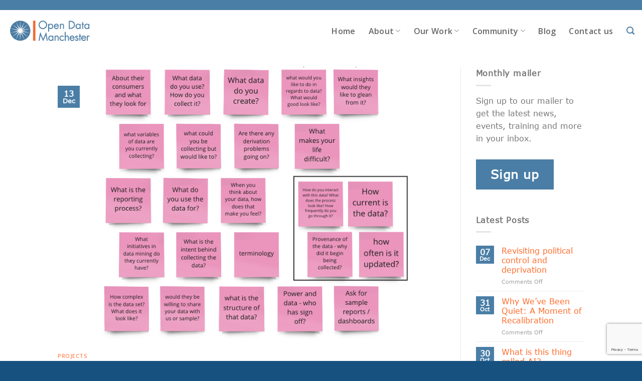

--- FILE ---
content_type: text/html; charset=UTF-8
request_url: https://www.opendatamanchester.org.uk/tag/discovery-phase/
body_size: 16288
content:
<!DOCTYPE html>
<!--[if IE 9 ]> <html lang="en-US" class="ie9 loading-site no-js"> <![endif]-->
<!--[if IE 8 ]> <html lang="en-US" class="ie8 loading-site no-js"> <![endif]-->
<!--[if (gte IE 9)|!(IE)]><!--><html lang="en-US" class="loading-site no-js"> <!--<![endif]-->
<head>
	<meta charset="UTF-8" />
	<link rel="profile" href="http://gmpg.org/xfn/11" />
	<link rel="pingback" href="https://www.opendatamanchester.org.uk/xmlrpc.php" />

	<script>(function(html){html.className = html.className.replace(/\bno-js\b/,'js')})(document.documentElement);</script>
<meta name='robots' content='index, follow, max-image-preview:large, max-snippet:-1, max-video-preview:-1' />
<meta name="viewport" content="width=device-width, initial-scale=1, maximum-scale=1" />
	<!-- This site is optimized with the Yoast SEO plugin v26.8 - https://yoast.com/product/yoast-seo-wordpress/ -->
	<title>Discovery Phase Archives - Open Data Manchester</title>
	<link rel="canonical" href="https://www.opendatamanchester.org.uk/tag/discovery-phase/" />
	<meta property="og:locale" content="en_US" />
	<meta property="og:type" content="article" />
	<meta property="og:title" content="Discovery Phase Archives - Open Data Manchester" />
	<meta property="og:url" content="https://www.opendatamanchester.org.uk/tag/discovery-phase/" />
	<meta property="og:site_name" content="Open Data Manchester" />
	<meta name="twitter:card" content="summary_large_image" />
	<script type="application/ld+json" class="yoast-schema-graph">{"@context":"https://schema.org","@graph":[{"@type":"CollectionPage","@id":"https://www.opendatamanchester.org.uk/tag/discovery-phase/","url":"https://www.opendatamanchester.org.uk/tag/discovery-phase/","name":"Discovery Phase Archives - Open Data Manchester","isPartOf":{"@id":"https://www.opendatamanchester.org.uk/#website"},"primaryImageOfPage":{"@id":"https://www.opendatamanchester.org.uk/tag/discovery-phase/#primaryimage"},"image":{"@id":"https://www.opendatamanchester.org.uk/tag/discovery-phase/#primaryimage"},"thumbnailUrl":"https://www.opendatamanchester.org.uk/wp-content/uploads/2021/12/Plastics-Packaging-Portal-–-stakeholder-questions.png","breadcrumb":{"@id":"https://www.opendatamanchester.org.uk/tag/discovery-phase/#breadcrumb"},"inLanguage":"en-US"},{"@type":"ImageObject","inLanguage":"en-US","@id":"https://www.opendatamanchester.org.uk/tag/discovery-phase/#primaryimage","url":"https://www.opendatamanchester.org.uk/wp-content/uploads/2021/12/Plastics-Packaging-Portal-–-stakeholder-questions.png","contentUrl":"https://www.opendatamanchester.org.uk/wp-content/uploads/2021/12/Plastics-Packaging-Portal-–-stakeholder-questions.png","width":880,"height":623,"caption":"A series of 'post-it notes' outlining the key data-related questions for the stakeholders involved"},{"@type":"BreadcrumbList","@id":"https://www.opendatamanchester.org.uk/tag/discovery-phase/#breadcrumb","itemListElement":[{"@type":"ListItem","position":1,"name":"Home","item":"https://www.opendatamanchester.org.uk/"},{"@type":"ListItem","position":2,"name":"Discovery Phase"}]},{"@type":"WebSite","@id":"https://www.opendatamanchester.org.uk/#website","url":"https://www.opendatamanchester.org.uk/","name":"Open Data Manchester","description":"Open Data Manchester","potentialAction":[{"@type":"SearchAction","target":{"@type":"EntryPoint","urlTemplate":"https://www.opendatamanchester.org.uk/?s={search_term_string}"},"query-input":{"@type":"PropertyValueSpecification","valueRequired":true,"valueName":"search_term_string"}}],"inLanguage":"en-US"}]}</script>
	<!-- / Yoast SEO plugin. -->


<link rel='dns-prefetch' href='//fonts.googleapis.com' />
<link rel="alternate" type="application/rss+xml" title="Open Data Manchester &raquo; Feed" href="https://www.opendatamanchester.org.uk/feed/" />
<link rel="alternate" type="application/rss+xml" title="Open Data Manchester &raquo; Comments Feed" href="https://www.opendatamanchester.org.uk/comments/feed/" />
<link rel="alternate" type="text/calendar" title="Open Data Manchester &raquo; iCal Feed" href="https://www.opendatamanchester.org.uk/events/?ical=1" />
<link rel="alternate" type="application/rss+xml" title="Open Data Manchester &raquo; Discovery Phase Tag Feed" href="https://www.opendatamanchester.org.uk/tag/discovery-phase/feed/" />
<style id='wp-img-auto-sizes-contain-inline-css' type='text/css'>
img:is([sizes=auto i],[sizes^="auto," i]){contain-intrinsic-size:3000px 1500px}
/*# sourceURL=wp-img-auto-sizes-contain-inline-css */
</style>
<style id='wp-emoji-styles-inline-css' type='text/css'>

	img.wp-smiley, img.emoji {
		display: inline !important;
		border: none !important;
		box-shadow: none !important;
		height: 1em !important;
		width: 1em !important;
		margin: 0 0.07em !important;
		vertical-align: -0.1em !important;
		background: none !important;
		padding: 0 !important;
	}
/*# sourceURL=wp-emoji-styles-inline-css */
</style>
<link rel='stylesheet' id='wp-block-library-css' href='https://www.opendatamanchester.org.uk/wp-includes/css/dist/block-library/style.min.css?ver=6.9' type='text/css' media='all' />
<style id='global-styles-inline-css' type='text/css'>
:root{--wp--preset--aspect-ratio--square: 1;--wp--preset--aspect-ratio--4-3: 4/3;--wp--preset--aspect-ratio--3-4: 3/4;--wp--preset--aspect-ratio--3-2: 3/2;--wp--preset--aspect-ratio--2-3: 2/3;--wp--preset--aspect-ratio--16-9: 16/9;--wp--preset--aspect-ratio--9-16: 9/16;--wp--preset--color--black: #000000;--wp--preset--color--cyan-bluish-gray: #abb8c3;--wp--preset--color--white: #ffffff;--wp--preset--color--pale-pink: #f78da7;--wp--preset--color--vivid-red: #cf2e2e;--wp--preset--color--luminous-vivid-orange: #ff6900;--wp--preset--color--luminous-vivid-amber: #fcb900;--wp--preset--color--light-green-cyan: #7bdcb5;--wp--preset--color--vivid-green-cyan: #00d084;--wp--preset--color--pale-cyan-blue: #8ed1fc;--wp--preset--color--vivid-cyan-blue: #0693e3;--wp--preset--color--vivid-purple: #9b51e0;--wp--preset--gradient--vivid-cyan-blue-to-vivid-purple: linear-gradient(135deg,rgb(6,147,227) 0%,rgb(155,81,224) 100%);--wp--preset--gradient--light-green-cyan-to-vivid-green-cyan: linear-gradient(135deg,rgb(122,220,180) 0%,rgb(0,208,130) 100%);--wp--preset--gradient--luminous-vivid-amber-to-luminous-vivid-orange: linear-gradient(135deg,rgb(252,185,0) 0%,rgb(255,105,0) 100%);--wp--preset--gradient--luminous-vivid-orange-to-vivid-red: linear-gradient(135deg,rgb(255,105,0) 0%,rgb(207,46,46) 100%);--wp--preset--gradient--very-light-gray-to-cyan-bluish-gray: linear-gradient(135deg,rgb(238,238,238) 0%,rgb(169,184,195) 100%);--wp--preset--gradient--cool-to-warm-spectrum: linear-gradient(135deg,rgb(74,234,220) 0%,rgb(151,120,209) 20%,rgb(207,42,186) 40%,rgb(238,44,130) 60%,rgb(251,105,98) 80%,rgb(254,248,76) 100%);--wp--preset--gradient--blush-light-purple: linear-gradient(135deg,rgb(255,206,236) 0%,rgb(152,150,240) 100%);--wp--preset--gradient--blush-bordeaux: linear-gradient(135deg,rgb(254,205,165) 0%,rgb(254,45,45) 50%,rgb(107,0,62) 100%);--wp--preset--gradient--luminous-dusk: linear-gradient(135deg,rgb(255,203,112) 0%,rgb(199,81,192) 50%,rgb(65,88,208) 100%);--wp--preset--gradient--pale-ocean: linear-gradient(135deg,rgb(255,245,203) 0%,rgb(182,227,212) 50%,rgb(51,167,181) 100%);--wp--preset--gradient--electric-grass: linear-gradient(135deg,rgb(202,248,128) 0%,rgb(113,206,126) 100%);--wp--preset--gradient--midnight: linear-gradient(135deg,rgb(2,3,129) 0%,rgb(40,116,252) 100%);--wp--preset--font-size--small: 13px;--wp--preset--font-size--medium: 20px;--wp--preset--font-size--large: 36px;--wp--preset--font-size--x-large: 42px;--wp--preset--font-family--verdana: verdana;--wp--preset--spacing--20: 0.44rem;--wp--preset--spacing--30: 0.67rem;--wp--preset--spacing--40: 1rem;--wp--preset--spacing--50: 1.5rem;--wp--preset--spacing--60: 2.25rem;--wp--preset--spacing--70: 3.38rem;--wp--preset--spacing--80: 5.06rem;--wp--preset--shadow--natural: 6px 6px 9px rgba(0, 0, 0, 0.2);--wp--preset--shadow--deep: 12px 12px 50px rgba(0, 0, 0, 0.4);--wp--preset--shadow--sharp: 6px 6px 0px rgba(0, 0, 0, 0.2);--wp--preset--shadow--outlined: 6px 6px 0px -3px rgb(255, 255, 255), 6px 6px rgb(0, 0, 0);--wp--preset--shadow--crisp: 6px 6px 0px rgb(0, 0, 0);}:where(body) { margin: 0; }.wp-site-blocks > .alignleft { float: left; margin-right: 2em; }.wp-site-blocks > .alignright { float: right; margin-left: 2em; }.wp-site-blocks > .aligncenter { justify-content: center; margin-left: auto; margin-right: auto; }:where(.is-layout-flex){gap: 0.5em;}:where(.is-layout-grid){gap: 0.5em;}.is-layout-flow > .alignleft{float: left;margin-inline-start: 0;margin-inline-end: 2em;}.is-layout-flow > .alignright{float: right;margin-inline-start: 2em;margin-inline-end: 0;}.is-layout-flow > .aligncenter{margin-left: auto !important;margin-right: auto !important;}.is-layout-constrained > .alignleft{float: left;margin-inline-start: 0;margin-inline-end: 2em;}.is-layout-constrained > .alignright{float: right;margin-inline-start: 2em;margin-inline-end: 0;}.is-layout-constrained > .aligncenter{margin-left: auto !important;margin-right: auto !important;}.is-layout-constrained > :where(:not(.alignleft):not(.alignright):not(.alignfull)){margin-left: auto !important;margin-right: auto !important;}body .is-layout-flex{display: flex;}.is-layout-flex{flex-wrap: wrap;align-items: center;}.is-layout-flex > :is(*, div){margin: 0;}body .is-layout-grid{display: grid;}.is-layout-grid > :is(*, div){margin: 0;}body{padding-top: 0px;padding-right: 0px;padding-bottom: 0px;padding-left: 0px;}a:where(:not(.wp-element-button)){text-decoration: underline;}:root :where(.wp-element-button, .wp-block-button__link){background-color: #32373c;border-width: 0;color: #fff;font-family: inherit;font-size: inherit;font-style: inherit;font-weight: inherit;letter-spacing: inherit;line-height: inherit;padding-top: calc(0.667em + 2px);padding-right: calc(1.333em + 2px);padding-bottom: calc(0.667em + 2px);padding-left: calc(1.333em + 2px);text-decoration: none;text-transform: inherit;}.has-black-color{color: var(--wp--preset--color--black) !important;}.has-cyan-bluish-gray-color{color: var(--wp--preset--color--cyan-bluish-gray) !important;}.has-white-color{color: var(--wp--preset--color--white) !important;}.has-pale-pink-color{color: var(--wp--preset--color--pale-pink) !important;}.has-vivid-red-color{color: var(--wp--preset--color--vivid-red) !important;}.has-luminous-vivid-orange-color{color: var(--wp--preset--color--luminous-vivid-orange) !important;}.has-luminous-vivid-amber-color{color: var(--wp--preset--color--luminous-vivid-amber) !important;}.has-light-green-cyan-color{color: var(--wp--preset--color--light-green-cyan) !important;}.has-vivid-green-cyan-color{color: var(--wp--preset--color--vivid-green-cyan) !important;}.has-pale-cyan-blue-color{color: var(--wp--preset--color--pale-cyan-blue) !important;}.has-vivid-cyan-blue-color{color: var(--wp--preset--color--vivid-cyan-blue) !important;}.has-vivid-purple-color{color: var(--wp--preset--color--vivid-purple) !important;}.has-black-background-color{background-color: var(--wp--preset--color--black) !important;}.has-cyan-bluish-gray-background-color{background-color: var(--wp--preset--color--cyan-bluish-gray) !important;}.has-white-background-color{background-color: var(--wp--preset--color--white) !important;}.has-pale-pink-background-color{background-color: var(--wp--preset--color--pale-pink) !important;}.has-vivid-red-background-color{background-color: var(--wp--preset--color--vivid-red) !important;}.has-luminous-vivid-orange-background-color{background-color: var(--wp--preset--color--luminous-vivid-orange) !important;}.has-luminous-vivid-amber-background-color{background-color: var(--wp--preset--color--luminous-vivid-amber) !important;}.has-light-green-cyan-background-color{background-color: var(--wp--preset--color--light-green-cyan) !important;}.has-vivid-green-cyan-background-color{background-color: var(--wp--preset--color--vivid-green-cyan) !important;}.has-pale-cyan-blue-background-color{background-color: var(--wp--preset--color--pale-cyan-blue) !important;}.has-vivid-cyan-blue-background-color{background-color: var(--wp--preset--color--vivid-cyan-blue) !important;}.has-vivid-purple-background-color{background-color: var(--wp--preset--color--vivid-purple) !important;}.has-black-border-color{border-color: var(--wp--preset--color--black) !important;}.has-cyan-bluish-gray-border-color{border-color: var(--wp--preset--color--cyan-bluish-gray) !important;}.has-white-border-color{border-color: var(--wp--preset--color--white) !important;}.has-pale-pink-border-color{border-color: var(--wp--preset--color--pale-pink) !important;}.has-vivid-red-border-color{border-color: var(--wp--preset--color--vivid-red) !important;}.has-luminous-vivid-orange-border-color{border-color: var(--wp--preset--color--luminous-vivid-orange) !important;}.has-luminous-vivid-amber-border-color{border-color: var(--wp--preset--color--luminous-vivid-amber) !important;}.has-light-green-cyan-border-color{border-color: var(--wp--preset--color--light-green-cyan) !important;}.has-vivid-green-cyan-border-color{border-color: var(--wp--preset--color--vivid-green-cyan) !important;}.has-pale-cyan-blue-border-color{border-color: var(--wp--preset--color--pale-cyan-blue) !important;}.has-vivid-cyan-blue-border-color{border-color: var(--wp--preset--color--vivid-cyan-blue) !important;}.has-vivid-purple-border-color{border-color: var(--wp--preset--color--vivid-purple) !important;}.has-vivid-cyan-blue-to-vivid-purple-gradient-background{background: var(--wp--preset--gradient--vivid-cyan-blue-to-vivid-purple) !important;}.has-light-green-cyan-to-vivid-green-cyan-gradient-background{background: var(--wp--preset--gradient--light-green-cyan-to-vivid-green-cyan) !important;}.has-luminous-vivid-amber-to-luminous-vivid-orange-gradient-background{background: var(--wp--preset--gradient--luminous-vivid-amber-to-luminous-vivid-orange) !important;}.has-luminous-vivid-orange-to-vivid-red-gradient-background{background: var(--wp--preset--gradient--luminous-vivid-orange-to-vivid-red) !important;}.has-very-light-gray-to-cyan-bluish-gray-gradient-background{background: var(--wp--preset--gradient--very-light-gray-to-cyan-bluish-gray) !important;}.has-cool-to-warm-spectrum-gradient-background{background: var(--wp--preset--gradient--cool-to-warm-spectrum) !important;}.has-blush-light-purple-gradient-background{background: var(--wp--preset--gradient--blush-light-purple) !important;}.has-blush-bordeaux-gradient-background{background: var(--wp--preset--gradient--blush-bordeaux) !important;}.has-luminous-dusk-gradient-background{background: var(--wp--preset--gradient--luminous-dusk) !important;}.has-pale-ocean-gradient-background{background: var(--wp--preset--gradient--pale-ocean) !important;}.has-electric-grass-gradient-background{background: var(--wp--preset--gradient--electric-grass) !important;}.has-midnight-gradient-background{background: var(--wp--preset--gradient--midnight) !important;}.has-small-font-size{font-size: var(--wp--preset--font-size--small) !important;}.has-medium-font-size{font-size: var(--wp--preset--font-size--medium) !important;}.has-large-font-size{font-size: var(--wp--preset--font-size--large) !important;}.has-x-large-font-size{font-size: var(--wp--preset--font-size--x-large) !important;}.has-verdana-font-family{font-family: var(--wp--preset--font-family--verdana) !important;}
/*# sourceURL=global-styles-inline-css */
</style>

<link rel='stylesheet' id='contact-form-7-css' href='https://www.opendatamanchester.org.uk/wp-content/plugins/contact-form-7/includes/css/styles.css?ver=6.1.4' type='text/css' media='all' />
<link rel='stylesheet' id='uaf_client_css-css' href='https://www.opendatamanchester.org.uk/wp-content/uploads/useanyfont/uaf.css?ver=1764394606' type='text/css' media='all' />
<link rel='stylesheet' id='flatsome-icons-css' href='https://www.opendatamanchester.org.uk/wp-content/themes/flatsome/assets/css/fl-icons.css?ver=3.12' type='text/css' media='all' />
<link rel='stylesheet' id='fancybox-css' href='https://www.opendatamanchester.org.uk/wp-content/plugins/easy-fancybox/fancybox/1.5.4/jquery.fancybox.min.css?ver=6.9' type='text/css' media='screen' />
<style id='fancybox-inline-css' type='text/css'>
#fancybox-content{border-color:#ffffff;}#fancybox-title,#fancybox-title-float-main{color:#fff}
/*# sourceURL=fancybox-inline-css */
</style>
<link rel='stylesheet' id='tablepress-default-css' href='https://www.opendatamanchester.org.uk/wp-content/tablepress-combined.min.css?ver=56' type='text/css' media='all' />
<link rel='stylesheet' id='flatsome-main-css' href='https://www.opendatamanchester.org.uk/wp-content/themes/flatsome/assets/css/flatsome.css?ver=3.13.1' type='text/css' media='all' />
<link rel='stylesheet' id='flatsome-style-css' href='https://www.opendatamanchester.org.uk/wp-content/themes/flatsome-child/style.css?ver=3.0' type='text/css' media='all' />
<link rel='stylesheet' id='flatsome-googlefonts-css' href='//fonts.googleapis.com/css?family=Open+Sans%3Aregular%2C600%2Cregular%2C600%2Cregular&#038;display=swap&#038;ver=3.9' type='text/css' media='all' />
<script type="text/javascript" src="https://www.opendatamanchester.org.uk/wp-includes/js/jquery/jquery.min.js?ver=3.7.1" id="jquery-core-js"></script>
<script type="text/javascript" src="https://www.opendatamanchester.org.uk/wp-includes/js/jquery/jquery-migrate.min.js?ver=3.4.1" id="jquery-migrate-js"></script>
<link rel="https://api.w.org/" href="https://www.opendatamanchester.org.uk/wp-json/" /><link rel="alternate" title="JSON" type="application/json" href="https://www.opendatamanchester.org.uk/wp-json/wp/v2/tags/264" /><meta name="generator" content="WordPress 6.9" />
<meta name="tec-api-version" content="v1"><meta name="tec-api-origin" content="https://www.opendatamanchester.org.uk"><link rel="alternate" href="https://www.opendatamanchester.org.uk/wp-json/tribe/events/v1/events/?tags=discovery-phase" /><style>.bg{opacity: 0; transition: opacity 1s; -webkit-transition: opacity 1s;} .bg-loaded{opacity: 1;}</style><!--[if IE]><link rel="stylesheet" type="text/css" href="https://www.opendatamanchester.org.uk/wp-content/themes/flatsome/assets/css/ie-fallback.css"><script src="//cdnjs.cloudflare.com/ajax/libs/html5shiv/3.6.1/html5shiv.js"></script><script>var head = document.getElementsByTagName('head')[0],style = document.createElement('style');style.type = 'text/css';style.styleSheet.cssText = ':before,:after{content:none !important';head.appendChild(style);setTimeout(function(){head.removeChild(style);}, 0);</script><script src="https://www.opendatamanchester.org.uk/wp-content/themes/flatsome/assets/libs/ie-flexibility.js"></script><![endif]-->
<link rel="alternate" title="ActivityPub (JSON)" type="application/activity+json" href="https://www.opendatamanchester.org.uk/?term_id=264" />
<style class='wp-fonts-local' type='text/css'>
@font-face{font-family:verdana;font-style:normal;font-weight:400;font-display:fallback;src:url('https://www.opendatamanchester.org.uk/wp-content/uploads/useanyfont/200608110545Verdana.woff2') format('woff2');}
</style>
<link rel="icon" href="https://www.opendatamanchester.org.uk/wp-content/uploads/2020/05/cropped-Open-Data-Manchester-LOGO-BXX-COL-RGB-1100px-32x32.jpg" sizes="32x32" />
<link rel="icon" href="https://www.opendatamanchester.org.uk/wp-content/uploads/2020/05/cropped-Open-Data-Manchester-LOGO-BXX-COL-RGB-1100px-192x192.jpg" sizes="192x192" />
<link rel="apple-touch-icon" href="https://www.opendatamanchester.org.uk/wp-content/uploads/2020/05/cropped-Open-Data-Manchester-LOGO-BXX-COL-RGB-1100px-180x180.jpg" />
<meta name="msapplication-TileImage" content="https://www.opendatamanchester.org.uk/wp-content/uploads/2020/05/cropped-Open-Data-Manchester-LOGO-BXX-COL-RGB-1100px-270x270.jpg" />
<style id="custom-css" type="text/css">:root {--primary-color: #4a7ea6;}.header-main{height: 83px}#logo img{max-height: 83px}#logo{width:169px;}.stuck #logo img{padding:10px 0;}.header-bottom{min-height: 10px}.header-top{min-height: 20px}.transparent .header-main{height: 30px}.transparent #logo img{max-height: 30px}.has-transparent + .page-title:first-of-type,.has-transparent + #main > .page-title,.has-transparent + #main > div > .page-title,.has-transparent + #main .page-header-wrapper:first-of-type .page-title{padding-top: 60px;}.header.show-on-scroll,.stuck .header-main{height:60px!important}.stuck #logo img{max-height: 60px!important}.search-form{ width: 100%;}.header-bg-color, .header-wrapper {background-color: rgba(255,255,255,0.9)}.header-bottom {background-color: #f1f1f1}.header-main .nav > li > a{line-height: 16px }.stuck .header-main .nav > li > a{line-height: 5px }.header-bottom-nav > li > a{line-height: 16px }@media (max-width: 549px) {.header-main{height: 70px}#logo img{max-height: 70px}}.main-menu-overlay{background-color: #4a7ea6}.nav-dropdown-has-arrow.nav-dropdown-has-border li.has-dropdown:before{border-bottom-color: #ffffff;}.nav .nav-dropdown{border-color: #ffffff }.nav-dropdown{font-size:96%}/* Color */.accordion-title.active, .has-icon-bg .icon .icon-inner,.logo a, .primary.is-underline, .primary.is-link, .badge-outline .badge-inner, .nav-outline > li.active> a,.nav-outline >li.active > a, .cart-icon strong,[data-color='primary'], .is-outline.primary{color: #4a7ea6;}/* Color !important */[data-text-color="primary"]{color: #4a7ea6!important;}/* Background Color */[data-text-bg="primary"]{background-color: #4a7ea6;}/* Background */.scroll-to-bullets a,.featured-title, .label-new.menu-item > a:after, .nav-pagination > li > .current,.nav-pagination > li > span:hover,.nav-pagination > li > a:hover,.has-hover:hover .badge-outline .badge-inner,button[type="submit"], .button.wc-forward:not(.checkout):not(.checkout-button), .button.submit-button, .button.primary:not(.is-outline),.featured-table .title,.is-outline:hover, .has-icon:hover .icon-label,.nav-dropdown-bold .nav-column li > a:hover, .nav-dropdown.nav-dropdown-bold > li > a:hover, .nav-dropdown-bold.dark .nav-column li > a:hover, .nav-dropdown.nav-dropdown-bold.dark > li > a:hover, .is-outline:hover, .tagcloud a:hover,.grid-tools a, input[type='submit']:not(.is-form), .box-badge:hover .box-text, input.button.alt,.nav-box > li > a:hover,.nav-box > li.active > a,.nav-pills > li.active > a ,.current-dropdown .cart-icon strong, .cart-icon:hover strong, .nav-line-bottom > li > a:before, .nav-line-grow > li > a:before, .nav-line > li > a:before,.banner, .header-top, .slider-nav-circle .flickity-prev-next-button:hover svg, .slider-nav-circle .flickity-prev-next-button:hover .arrow, .primary.is-outline:hover, .button.primary:not(.is-outline), input[type='submit'].primary, input[type='submit'].primary, input[type='reset'].button, input[type='button'].primary, .badge-inner{background-color: #4a7ea6;}/* Border */.nav-vertical.nav-tabs > li.active > a,.scroll-to-bullets a.active,.nav-pagination > li > .current,.nav-pagination > li > span:hover,.nav-pagination > li > a:hover,.has-hover:hover .badge-outline .badge-inner,.accordion-title.active,.featured-table,.is-outline:hover, .tagcloud a:hover,blockquote, .has-border, .cart-icon strong:after,.cart-icon strong,.blockUI:before, .processing:before,.loading-spin, .slider-nav-circle .flickity-prev-next-button:hover svg, .slider-nav-circle .flickity-prev-next-button:hover .arrow, .primary.is-outline:hover{border-color: #4a7ea6}.nav-tabs > li.active > a{border-top-color: #4a7ea6}.widget_shopping_cart_content .blockUI.blockOverlay:before { border-left-color: #4a7ea6 }.woocommerce-checkout-review-order .blockUI.blockOverlay:before { border-left-color: #4a7ea6 }/* Fill */.slider .flickity-prev-next-button:hover svg,.slider .flickity-prev-next-button:hover .arrow{fill: #4a7ea6;}/* Background Color */[data-icon-label]:after, .secondary.is-underline:hover,.secondary.is-outline:hover,.icon-label,.button.secondary:not(.is-outline),.button.alt:not(.is-outline), .badge-inner.on-sale, .button.checkout, .single_add_to_cart_button, .current .breadcrumb-step{ background-color:#ff6d2d; }[data-text-bg="secondary"]{background-color: #ff6d2d;}/* Color */.secondary.is-underline,.secondary.is-link, .secondary.is-outline,.stars a.active, .star-rating:before, .woocommerce-page .star-rating:before,.star-rating span:before, .color-secondary{color: #ff6d2d}/* Color !important */[data-text-color="secondary"]{color: #ff6d2d!important;}/* Border */.secondary.is-outline:hover{border-color:#ff6d2d}body{font-size: 100%;}body{font-family:"Open Sans", sans-serif}body{font-weight: 0}.nav > li > a {font-family:"Open Sans", sans-serif;}.mobile-sidebar-levels-2 .nav > li > ul > li > a {font-family:"Open Sans", sans-serif;}.nav > li > a {font-weight: 600;}.mobile-sidebar-levels-2 .nav > li > ul > li > a {font-weight: 600;}h1,h2,h3,h4,h5,h6,.heading-font, .off-canvas-center .nav-sidebar.nav-vertical > li > a{font-family: "Open Sans", sans-serif;}h1,h2,h3,h4,h5,h6,.heading-font,.banner h1,.banner h2{font-weight: 600;}h1,h2,h3,h4,h5,h6,.heading-font{color: #4a7ea6;}.breadcrumbs{text-transform: none;}button,.button{text-transform: none;}.nav > li > a, .links > li > a{text-transform: none;}.section-title span{text-transform: none;}h3.widget-title,span.widget-title{text-transform: none;}.alt-font{font-family: "Open Sans", sans-serif;}.alt-font{font-weight: 0!important;}.header:not(.transparent) .header-nav-main.nav > li > a {color: #666666;}.header:not(.transparent) .header-nav-main.nav > li > a:hover,.header:not(.transparent) .header-nav-main.nav > li.active > a,.header:not(.transparent) .header-nav-main.nav > li.current > a,.header:not(.transparent) .header-nav-main.nav > li > a.active,.header:not(.transparent) .header-nav-main.nav > li > a.current{color: #ff6d2d;}.header-nav-main.nav-line-bottom > li > a:before,.header-nav-main.nav-line-grow > li > a:before,.header-nav-main.nav-line > li > a:before,.header-nav-main.nav-box > li > a:hover,.header-nav-main.nav-box > li.active > a,.header-nav-main.nav-pills > li > a:hover,.header-nav-main.nav-pills > li.active > a{color:#FFF!important;background-color: #ff6d2d;}a{color: #ff6d2d;}a:hover{color: #ff6d2d;}.tagcloud a:hover{border-color: #ff6d2d;background-color: #ff6d2d;}.header-main .social-icons,.header-main .cart-icon strong,.header-main .menu-title,.header-main .header-button > .button.is-outline,.header-main .nav > li > a > i:not(.icon-angle-down){color: #4a7ea6!important;}.header-main .header-button > .button.is-outline,.header-main .cart-icon strong:after,.header-main .cart-icon strong{border-color: #4a7ea6!important;}.header-main .header-button > .button:not(.is-outline){background-color: #4a7ea6!important;}.header-main .current-dropdown .cart-icon strong,.header-main .header-button > .button:hover,.header-main .header-button > .button:hover i,.header-main .header-button > .button:hover span{color:#FFF!important;}.header-main .menu-title:hover,.header-main .social-icons a:hover,.header-main .header-button > .button.is-outline:hover,.header-main .nav > li > a:hover > i:not(.icon-angle-down){color: #4a7ea6!important;}.header-main .current-dropdown .cart-icon strong,.header-main .header-button > .button:hover{background-color: #4a7ea6!important;}.header-main .current-dropdown .cart-icon strong:after,.header-main .current-dropdown .cart-icon strong,.header-main .header-button > .button:hover{border-color: #4a7ea6!important;}.footer-2{background-color: #17517f}.absolute-footer, html{background-color: #17517f}/* Custom CSS */.off-canvas-right.dark .mfp-content, .off-canvas-left.dark .mfp-content {background-color: #4a7ea6;}.header-top {min-height: 20px;font-size: 25px;}#tribe-bar-views .tribe-bar-views-option {display: block;color: #444;line-height: 14px;margin: 0;padding: 6px 15px;text-align: left;}#tribe-bar-form .tribe-bar-submit input[type=submit] {-webkit-appearance: button;background: #4a7ea6!important;background-image: none;border: none;border-radius: 0;color: #fff;font-size: 13px;height: auto;letter-spacing: 0;line-height: 2;padding: 10px;width: 100%;}.tribe-events-calendar td.tribe-events-present div[id*=tribe-events-daynum-], .tribe-events-calendar td.tribe-events-present div[id*=tribe-events-daynum-]>a {background-color: #4a7ea6!important;color: #fff;}label {color: #666;}.tribe-common--breakpoint-medium.tribe-events .tribe-events-c-search__button {flex: none;margin-top: 0;color: #ffffff;}.tribe-events .tribe-events-calendar-month__day--current .tribe-events-calendar-month__day-date, .tribe-events .tribe-events-calendar-month__day--current .tribe-events-calendar-month__day-date-link {color: #4a7ea6!important;font-weight: 700;}.tribe-common .tribe-common-h4 {color: #666666!important;font-family: Open-sans;font-weight: 700;font-size: 20px;line-height: 1.42;}.tribe-common .tribe-common-c-btn {background-color: #4a7ea6!important;border-radius:0px!important;}.tribe-common--breakpoint-medium.tribe-common .tribe-common-h3 {font-size: 20px!important;line-height: 1.42!important;color: #666666!important;}.datepicker, .datepicker-dropdown, .dropdown-menu {left: 0px!important;}.tribe-events .datepicker .month.active, .tribe-events .datepicker .month.active.focused {background-color: #4a7ea6!important;}.tribe-common--breakpoint-medium.tribe-common .tribe-common-b2 {font-size: 16px;line-height: 1.62;text-align: left;color: #666;}.tribe-common--breakpoint-medium.tribe-common .tribe-common-b3 {font-size: 17px;line-height: 1.38;font-weight: bold;text-align: left;}.tribe-common--breakpoint-medium.tribe-common .tribe-common-b2 {font-size: 14px;line-height: 1.62;text-align: left;}.tribe-common--breakpoint-medium.tribe-common .tribe-common-h4--min-medium {font-size: 24px;line-height: 1.42;text-align: left;color: #4a7ea6!important;}.tribe-events .tribe-events-c-ical__link {align-items: center;color: #4a7ea6!important;border: 1px solid #4a7ea6!important;border-radius: 0px;display: inline-flex;font-weight: 700;justify-content: center;}.tribe-events .tribe-events-c-ical__link:hover {align-items: center;background-color: #4a7ea6!important;color: #ffffff!important;border-radius: 0px;display: inline-flex;font-weight: 700;justify-content: center;}.tribe-events .tribe-events-c-view-selector__list-item-text {color: #666666!important;}.tribe-events, .tribe-common, h3, {font-family: "Open Sans", sans-serif!important;}.tribe-events .tribe-events-c-breadcrumbs__list {font-family: "Open Sans", sans-serif!important;font-size: 24px;line-height: 1.42;}.tribe-events .tribe-events-c-small-cta>:first-child {color: #4a7ea6!important;}.events-gridview .tribe-events-tooltip, tribe-events-calendar-month__calendar-event-tooltip-template { display: none !important;}dl {opacity: 1;text-transform: none;font-size: 1em;}dt {display: block!important;}.tribe-common a, .tribe-common a:active, .tribe-common a:focus, .tribe-common a:hover, .tribe-common a:visited {color: #4a7ea6!important;}#tribe-events-pg-template, .tribe-events-pg-template {margin: 0 auto;max-width: 1000px;}.tribe-common--breakpoint-medium.tribe-common .tribe-common-h4--min-medium {font-size: 24px;line-height: 1.42;text-align: left;color: #4a7ea6!important;}.tribe-events-calendar-list__event-title tribe-common-h6 {text-align: left;}.tribe-events .tribe-events-calendar-list__event-date-tag-weekday {color: #141827;font-family: "Open Sans", sans-serif!important;text-align: left;}#top-bar a:hover {text-decoration: underline;}.tribe-events .datepicker .day.active {font-family: "Open Sans", sans-serif!important; background-color: #4a7ea6!important;}.tribe-common--breakpoint-medium.tribe-events .tribe-events-l-container {padding-bottom: 0px!important;padding-top: 0px!important;min-height: 700px;}.tribe-events .tribe-events-l-container {padding-bottom: 0px!important;padding-top: 0px!important;min-height: 600px;}.tribe-common--breakpoint-medium.tribe-common .tribe-common-l-container {padding-left: 0px!important;padding-right: 0px!important;}.tribe-common time {font-family: "Open Sans", sans-serif!important;}.tribe-common--breakpoint-medium.tribe-events .tribe-events-c-nav__list-item {width: 30%!important;}.tribe-common--breakpoint-medium.tribe-events .tribe-events-calendar-list__event-datetime-featured-text {color: #ff6d2d!important;font-weight: 700;}.tribe-common .tribe-common-svgicon--featured {display: none!important;}.tribe-events .tribe-events-calendar-list__event-row--featured .tribe-events-calendar-list__event-date-tag-datetime:after {background-color: #4a7ea6!important;content: "";height: 100%;right: calc(100% - 3px);position: absolute;width: 3px;}.tribe-common--breakpoint-medium.tribe-common .tribe-common-h6--min-medium {font-size: 16px;line-height: 1.62;color: #999999!important;}.tribe-events .tribe-events-c-ical__link {display: none;}/* Custom CSS Tablet */@media (max-width: 849px){.header-top {min-height: 20px;font-size: 12px;}}/* Custom CSS Mobile */@media (max-width: 549px){.message-box .button.primary:not(.is-outline) {background-color: #4a7ea6;width: 100%;margin-top: 20px;font-size: 20px;}.button.primary:not(.is-outline) {background-color: #4a7ea6;width: 95%;margin-top: 0px;}}.label-new.menu-item > a:after{content:"New";}.label-hot.menu-item > a:after{content:"Hot";}.label-sale.menu-item > a:after{content:"Sale";}.label-popular.menu-item > a:after{content:"Popular";}</style>		<style type="text/css" id="wp-custom-css">
			.tribe-events-header__events-bar {
		display: none!important;
}

.tribe-events-c-events-bar {
		display: none!important;
}

.tribe-events-c-top-bar {
		display: none!important;
}

.tribe-events-c-ical {
	display: none!important;
}
		</style>
		</head>

<body class="archive tag tag-discovery-phase tag-264 wp-theme-flatsome wp-child-theme-flatsome-child tribe-no-js lightbox nav-dropdown-has-arrow nav-dropdown-has-shadow nav-dropdown-has-border">


<a class="skip-link screen-reader-text" href="#main">Skip to content</a>

<div id="wrapper">

	
	<header id="header" class="header header-full-width has-sticky sticky-shrink">
		<div class="header-wrapper">
			<div id="top-bar" class="header-top hide-for-sticky nav-dark">
    <div class="flex-row container">
      <div class="flex-col hide-for-medium flex-left">
          <ul class="nav nav-left medium-nav-center nav-small  nav-divided">
                        </ul>
      </div>

      <div class="flex-col hide-for-medium flex-center">
          <ul class="nav nav-center nav-small  nav-divided">
                        </ul>
      </div>

      <div class="flex-col hide-for-medium flex-right">
         <ul class="nav top-bar-nav nav-right nav-small  nav-divided">
                        </ul>
      </div>

            <div class="flex-col show-for-medium flex-grow">
          <ul class="nav nav-center nav-small mobile-nav  nav-divided">
              <li class="html custom html_topbar_left"><a href="#">Forum &raquo;</a></li>          </ul>
      </div>
      
    </div>
</div>
<div id="masthead" class="header-main has-sticky-logo">
      <div class="header-inner flex-row container logo-left" role="navigation">

          <!-- Logo -->
          <div id="logo" class="flex-col logo">
            <!-- Header logo -->
<a href="https://www.opendatamanchester.org.uk/" title="Open Data Manchester - Open Data Manchester" rel="home">
    <img width="169" height="83" src="https://www.opendatamanchester.org.uk/wp-content/uploads/2020/05/Open-Data-Manchester-LOGO-BBT-COL-RGB-400px.jpg" class="header-logo-sticky" alt="Open Data Manchester"/><img width="169" height="83" src="https://www.opendatamanchester.org.uk/wp-content/uploads/2020/05/Open-Data-Manchester-LOGO-BBT-COL-RGB-400px.jpg" class="header_logo header-logo" alt="Open Data Manchester"/><img  width="169" height="83" src="https://www.opendatamanchester.org.uk/wp-content/uploads/2020/05/Open-Data-Manchester-LOGO-BBT-COL-RGB-400px.jpg" class="header-logo-dark" alt="Open Data Manchester"/></a>
          </div>

          <!-- Mobile Left Elements -->
          <div class="flex-col show-for-medium flex-left">
            <ul class="mobile-nav nav nav-left ">
                          </ul>
          </div>

          <!-- Left Elements -->
          <div class="flex-col hide-for-medium flex-left
            flex-grow">
            <ul class="header-nav header-nav-main nav nav-left  nav-size-large nav-spacing-xlarge nav-uppercase" >
                          </ul>
          </div>

          <!-- Right Elements -->
          <div class="flex-col hide-for-medium flex-right">
            <ul class="header-nav header-nav-main nav nav-right  nav-size-large nav-spacing-xlarge nav-uppercase">
              <li id="menu-item-263" class="menu-item menu-item-type-post_type menu-item-object-page menu-item-home menu-item-263 menu-item-design-default"><a href="https://www.opendatamanchester.org.uk/" class="nav-top-link">Home</a></li>
<li id="menu-item-320" class="menu-item menu-item-type-post_type menu-item-object-page menu-item-has-children menu-item-320 menu-item-design-default has-dropdown nav-dropdown-toggle"><a href="https://www.opendatamanchester.org.uk/who-we-are/" class="nav-top-link">About<i class="icon-angle-down" ></i></a>
<ul class="sub-menu nav-dropdown nav-dropdown-simple">
	<li id="menu-item-802" class="menu-item menu-item-type-post_type menu-item-object-page menu-item-802"><a href="https://www.opendatamanchester.org.uk/who-we-are/">Who we are</a></li>
	<li id="menu-item-3452" class="menu-item menu-item-type-post_type menu-item-object-page menu-item-3452"><a href="https://www.opendatamanchester.org.uk/who-we-are/history/">History</a></li>
	<li id="menu-item-391" class="menu-item menu-item-type-post_type menu-item-object-page menu-item-391"><a href="https://www.opendatamanchester.org.uk/who-we-are/team/">Meet the team</a></li>
	<li id="menu-item-1882" class="menu-item menu-item-type-post_type menu-item-object-page menu-item-1882"><a href="https://www.opendatamanchester.org.uk/who-we-are/governance/">Governance</a></li>
</ul>
</li>
<li id="menu-item-3451" class="menu-item menu-item-type-post_type menu-item-object-page menu-item-has-children menu-item-3451 menu-item-design-default has-dropdown nav-dropdown-toggle"><a href="https://www.opendatamanchester.org.uk/our-work/" class="nav-top-link">Our Work<i class="icon-angle-down" ></i></a>
<ul class="sub-menu nav-dropdown nav-dropdown-simple">
	<li id="menu-item-821" class="menu-item menu-item-type-post_type menu-item-object-page menu-item-821"><a href="https://www.opendatamanchester.org.uk/whatwedo/">What we do</a></li>
	<li id="menu-item-3465" class="menu-item menu-item-type-post_type menu-item-object-page menu-item-3465"><a href="https://www.opendatamanchester.org.uk/projects/">Projects</a></li>
	<li id="menu-item-3453" class="menu-item menu-item-type-post_type menu-item-object-page menu-item-3453"><a href="https://www.opendatamanchester.org.uk/our-work/impact/">Impact</a></li>
</ul>
</li>
<li id="menu-item-803" class="menu-item menu-item-type-post_type menu-item-object-page menu-item-has-children menu-item-803 menu-item-design-default has-dropdown nav-dropdown-toggle"><a href="https://www.opendatamanchester.org.uk/community/" class="nav-top-link">Community<i class="icon-angle-down" ></i></a>
<ul class="sub-menu nav-dropdown nav-dropdown-simple">
	<li id="menu-item-2409" class="menu-item menu-item-type-custom menu-item-object-custom menu-item-2409"><a href="https://www.opendatamanchester.org.uk/community/events/">Events</a></li>
	<li id="menu-item-335" class="menu-item menu-item-type-post_type menu-item-object-page menu-item-335"><a href="https://www.opendatamanchester.org.uk/get-involved/">Get involved</a></li>
</ul>
</li>
<li id="menu-item-184" class="menu-item menu-item-type-post_type menu-item-object-page current_page_parent menu-item-184 menu-item-design-default"><a href="https://www.opendatamanchester.org.uk/blog/" class="nav-top-link">Blog</a></li>
<li id="menu-item-678" class="menu-item menu-item-type-post_type menu-item-object-page menu-item-678 menu-item-design-default"><a href="https://www.opendatamanchester.org.uk/get-involved/contact-us/" class="nav-top-link">Contact us</a></li>
<li class="header-search header-search-lightbox has-icon">
			<a href="#search-lightbox" aria-label="Search" data-open="#search-lightbox" data-focus="input.search-field"
		class="is-small">
		<i class="icon-search" style="font-size:16px;"></i></a>
			
	<div id="search-lightbox" class="mfp-hide dark text-center">
		<div class="searchform-wrapper ux-search-box relative form-flat is-large"><form method="get" class="searchform" action="https://www.opendatamanchester.org.uk/" role="search">
		<div class="flex-row relative">
			<div class="flex-col flex-grow">
	   	   <input type="search" class="search-field mb-0" name="s" value="" id="s" placeholder="Search here" />
			</div>
			<div class="flex-col">
				<button type="submit" class="ux-search-submit submit-button secondary button icon mb-0" aria-label="Submit">
					<i class="icon-search" ></i>				</button>
			</div>
		</div>
    <div class="live-search-results text-left z-top"></div>
</form>
</div>	</div>
</li>
            </ul>
          </div>

          <!-- Mobile Right Elements -->
          <div class="flex-col show-for-medium flex-right">
            <ul class="mobile-nav nav nav-right ">
              <li class="header-search header-search-lightbox has-icon">
			<a href="#search-lightbox" aria-label="Search" data-open="#search-lightbox" data-focus="input.search-field"
		class="is-small">
		<i class="icon-search" style="font-size:16px;"></i></a>
			
	<div id="search-lightbox" class="mfp-hide dark text-center">
		<div class="searchform-wrapper ux-search-box relative form-flat is-large"><form method="get" class="searchform" action="https://www.opendatamanchester.org.uk/" role="search">
		<div class="flex-row relative">
			<div class="flex-col flex-grow">
	   	   <input type="search" class="search-field mb-0" name="s" value="" id="s" placeholder="Search here" />
			</div>
			<div class="flex-col">
				<button type="submit" class="ux-search-submit submit-button secondary button icon mb-0" aria-label="Submit">
					<i class="icon-search" ></i>				</button>
			</div>
		</div>
    <div class="live-search-results text-left z-top"></div>
</form>
</div>	</div>
</li>
<li class="nav-icon has-icon">
  <div class="header-button">		<a href="#" data-open="#main-menu" data-pos="right" data-bg="main-menu-overlay" data-color="dark" class="icon primary button circle is-small" aria-label="Menu" aria-controls="main-menu" aria-expanded="false">
		
		  <i class="icon-menu" ></i>
		  		</a>
	 </div> </li>            </ul>
          </div>

      </div>
     
      </div>
<div class="header-bg-container fill"><div class="header-bg-image fill"></div><div class="header-bg-color fill"></div></div>		</div>
	</header>

	
	<main id="main" class="">

<div id="content" class="blog-wrapper blog-archive page-wrapper">
		

<div class="row row-large row-divided ">

	<div class="large-9 col">
		<div id="post-list">


<article id="post-2237" class="post-2237 post type-post status-publish format-standard has-post-thumbnail hentry category-projects tag-data-quality tag-data-standard tag-deposit-return-scheme tag-discovery-phase tag-dsposal tag-ecosurety tag-extended-producer-responsibility tag-open-3p tag-open3r tag-oprl tag-plastic-packaging tag-plastic-packaging-portal tag-plastic-packaging-tax tag-plastic-waste tag-plastics-packaging-portal tag-ppp tag-recoup tag-stakeholders tag-trust tag-workshop">
	<div class="article-inner ">
		<header class="entry-header">
						<div class="entry-image relative">
				<a href="https://www.opendatamanchester.org.uk/plastic-waste-next-phase/">
    <img width="880" height="623" src="https://www.opendatamanchester.org.uk/wp-content/uploads/2021/12/Plastics-Packaging-Portal-–-stakeholder-questions.png" class="attachment-large size-large wp-post-image" alt="A series of &#039;post-it notes&#039; outlining the key data-related questions for the stakeholders involved" decoding="async" fetchpriority="high" srcset="https://www.opendatamanchester.org.uk/wp-content/uploads/2021/12/Plastics-Packaging-Portal-–-stakeholder-questions.png 880w, https://www.opendatamanchester.org.uk/wp-content/uploads/2021/12/Plastics-Packaging-Portal-–-stakeholder-questions-565x400.png 565w, https://www.opendatamanchester.org.uk/wp-content/uploads/2021/12/Plastics-Packaging-Portal-–-stakeholder-questions-768x544.png 768w" sizes="(max-width: 880px) 100vw, 880px" /></a>
				<div class="badge absolute top post-date badge-square">
	<div class="badge-inner">
		<span class="post-date-day">13</span><br>
		<span class="post-date-month is-small">Dec</span>
	</div>
</div>			</div>
			
	<div class="entry-header-text entry-header-text-bottom text-left">
		<h6 class="entry-category is-xsmall">
	<a href="https://www.opendatamanchester.org.uk/category/projects/" rel="category tag">Projects</a></h6>

<h2 class="entry-title"><a href="https://www.opendatamanchester.org.uk/plastic-waste-next-phase/" rel="bookmark" class="plain">What we&#8217;ve discovered about plastic packaging – and how you can help us now</a></h2>
<div class="entry-divider is-divider small"></div>

	<div class="entry-meta uppercase is-xsmall">
		<span class="posted-on">Posted on <a href="https://www.opendatamanchester.org.uk/plastic-waste-next-phase/" rel="bookmark"><time class="entry-date published" datetime="2021-12-13T14:56:49+00:00">December 13, 2021</time><time class="updated" datetime="2022-09-29T09:56:08+01:00">September 29, 2022</time></a></span><span class="byline"> by <span class="meta-author vcard"><a class="url fn n" href="https://www.opendatamanchester.org.uk/author/claraopendatamanchester-org-uk/">Clara Parada</a></span></span>	</div>
	</div>
</header>
		<div class="entry-content">
		<div class="entry-summary">
		<p>In August, we revealed that we&#8217;d joined a consortium of organisations backed by Innovate UK and dedicated to dealing with the UK&#8217;s million-tonne plastic-packaging waste problem. Since then, we&#8217;ve been</p>
		<div class="text-left">
			<a class="more-link button primary is-outline is-smaller" href="https://www.opendatamanchester.org.uk/plastic-waste-next-phase/">Continue reading <span class="meta-nav">&rarr;</span></a>
		</div>
	</div>
	
</div>		<footer class="entry-meta clearfix">
					<span class="cat-links">
			Posted in <a href="https://www.opendatamanchester.org.uk/category/projects/" rel="category tag">Projects</a>		</span>

				<span class="sep">&nbsp;|&nbsp;</span>
		<span class="tags-links">
			Tagged <a href="https://www.opendatamanchester.org.uk/tag/data-quality/" rel="tag">Data quality</a>, <a href="https://www.opendatamanchester.org.uk/tag/data-standard/" rel="tag">Data standard</a>, <a href="https://www.opendatamanchester.org.uk/tag/deposit-return-scheme/" rel="tag">Deposit Return Scheme</a>, <a href="https://www.opendatamanchester.org.uk/tag/discovery-phase/" rel="tag">Discovery Phase</a>, <a href="https://www.opendatamanchester.org.uk/tag/dsposal/" rel="tag">Dsposal</a>, <a href="https://www.opendatamanchester.org.uk/tag/ecosurety/" rel="tag">Ecosurety</a>, <a href="https://www.opendatamanchester.org.uk/tag/extended-producer-responsibility/" rel="tag">Extended Producer Responsibility</a>, <a href="https://www.opendatamanchester.org.uk/tag/open-3p/" rel="tag">Open 3P</a>, <a href="https://www.opendatamanchester.org.uk/tag/open3r/" rel="tag">Open3R</a>, <a href="https://www.opendatamanchester.org.uk/tag/oprl/" rel="tag">OPRL</a>, <a href="https://www.opendatamanchester.org.uk/tag/plastic-packaging/" rel="tag">Plastic packaging</a>, <a href="https://www.opendatamanchester.org.uk/tag/plastic-packaging-portal/" rel="tag">Plastic Packaging Portal</a>, <a href="https://www.opendatamanchester.org.uk/tag/plastic-packaging-tax/" rel="tag">Plastic Packaging Tax</a>, <a href="https://www.opendatamanchester.org.uk/tag/plastic-waste/" rel="tag">Plastic waste</a>, <a href="https://www.opendatamanchester.org.uk/tag/plastics-packaging-portal/" rel="tag">Plastics Packaging Portal</a>, <a href="https://www.opendatamanchester.org.uk/tag/ppp/" rel="tag">PPP</a>, <a href="https://www.opendatamanchester.org.uk/tag/recoup/" rel="tag">RECOUP</a>, <a href="https://www.opendatamanchester.org.uk/tag/stakeholders/" rel="tag">Stakeholders</a>, <a href="https://www.opendatamanchester.org.uk/tag/trust/" rel="tag">Trust</a>, <a href="https://www.opendatamanchester.org.uk/tag/workshop/" rel="tag">Workshop</a>		</span>
			
	</footer>
	</div>
</article>



</div>

	</div>
	<div class="post-sidebar large-3 col">
				<div id="secondary" class="widget-area " role="complementary">
		
		<aside id="block_widget-7" class="widget block_widget">
		<span class="widget-title "><span>Monthly mailer</span></span><div class="is-divider small"></div>
		Sign up to our mailer to get the latest news, events, training and more in your inbox.


	<div id="col-865484406" class="col medium-4 small-12 large-4"  >
		<div class="col-inner text-right"  >
			
					</div>
			</div>

	

<a rel="noopener noreferrer" href="https://mailchi.mp/954ba9fc17f8/new-subscribers" target="_blank" class="button primary is-xlarge"  >
    <span>Sign up</span>
  </a>


&nbsp;
		</aside>
				<aside id="flatsome_recent_posts-17" class="widget flatsome_recent_posts">		<span class="widget-title "><span>Latest Posts</span></span><div class="is-divider small"></div>		<ul>		
		
		<li class="recent-blog-posts-li">
			<div class="flex-row recent-blog-posts align-top pt-half pb-half">
				<div class="flex-col mr-half">
					<div class="badge post-date badge-small badge-square">
							<div class="badge-inner bg-fill" >
                                								<span class="post-date-day">07</span><br>
								<span class="post-date-month is-xsmall">Dec</span>
                                							</div>
					</div>
				</div>
				<div class="flex-col flex-grow">
					  <a href="https://www.opendatamanchester.org.uk/revisiting-political-control-and-deprivation/" title="Revisiting political control and deprivation">Revisiting political control and deprivation</a>
				   	  <span class="post_comments op-7 block is-xsmall"><span>Comments Off<span class="screen-reader-text"> on Revisiting political control and deprivation</span></span></span>
				</div>
			</div>
		</li>
		
		
		<li class="recent-blog-posts-li">
			<div class="flex-row recent-blog-posts align-top pt-half pb-half">
				<div class="flex-col mr-half">
					<div class="badge post-date badge-small badge-square">
							<div class="badge-inner bg-fill" >
                                								<span class="post-date-day">31</span><br>
								<span class="post-date-month is-xsmall">Oct</span>
                                							</div>
					</div>
				</div>
				<div class="flex-col flex-grow">
					  <a href="https://www.opendatamanchester.org.uk/why-weve-been-quiet-a-moment-of-recalibration/" title="Why We&#8217;ve Been Quiet: A Moment of Recalibration">Why We&#8217;ve Been Quiet: A Moment of Recalibration</a>
				   	  <span class="post_comments op-7 block is-xsmall"><span>Comments Off<span class="screen-reader-text"> on Why We&#8217;ve Been Quiet: A Moment of Recalibration</span></span></span>
				</div>
			</div>
		</li>
		
		
		<li class="recent-blog-posts-li">
			<div class="flex-row recent-blog-posts align-top pt-half pb-half">
				<div class="flex-col mr-half">
					<div class="badge post-date badge-small badge-square">
							<div class="badge-inner bg-fill" >
                                								<span class="post-date-day">30</span><br>
								<span class="post-date-month is-xsmall">Oct</span>
                                							</div>
					</div>
				</div>
				<div class="flex-col flex-grow">
					  <a href="https://www.opendatamanchester.org.uk/what-is-this-thing-called-ai-developing-ai-literacy-resources-for-communities/" title="What is this thing called AI? Developing AI literacy resources for communities">What is this thing called AI? Developing AI literacy resources for communities</a>
				   	  <span class="post_comments op-7 block is-xsmall"><span>Comments Off<span class="screen-reader-text"> on What is this thing called AI? Developing AI literacy resources for communities</span></span></span>
				</div>
			</div>
		</li>
		
		
		<li class="recent-blog-posts-li">
			<div class="flex-row recent-blog-posts align-top pt-half pb-half">
				<div class="flex-col mr-half">
					<div class="badge post-date badge-small badge-square">
							<div class="badge-inner bg-fill" >
                                								<span class="post-date-day">19</span><br>
								<span class="post-date-month is-xsmall">Oct</span>
                                							</div>
					</div>
				</div>
				<div class="flex-col flex-grow">
					  <a href="https://www.opendatamanchester.org.uk/community-data-and-bolognese-reflections-from-csvconfv9/" title="Community, Data, and Bolognese: Reflections from csv,conf,v9  ">Community, Data, and Bolognese: Reflections from csv,conf,v9  </a>
				   	  <span class="post_comments op-7 block is-xsmall"><span>Comments Off<span class="screen-reader-text"> on Community, Data, and Bolognese: Reflections from csv,conf,v9  </span></span></span>
				</div>
			</div>
		</li>
		
		
		<li class="recent-blog-posts-li">
			<div class="flex-row recent-blog-posts align-top pt-half pb-half">
				<div class="flex-col mr-half">
					<div class="badge post-date badge-small badge-square">
							<div class="badge-inner bg-fill" >
                                								<span class="post-date-day">18</span><br>
								<span class="post-date-month is-xsmall">Oct</span>
                                							</div>
					</div>
				</div>
				<div class="flex-col flex-grow">
					  <a href="https://www.opendatamanchester.org.uk/open-government-partnership-summit-vitoria-gasteiz/" title="Open Government Partnership Summit &#8211; Vitoria Gasteiz">Open Government Partnership Summit &#8211; Vitoria Gasteiz</a>
				   	  <span class="post_comments op-7 block is-xsmall"><span>Comments Off<span class="screen-reader-text"> on Open Government Partnership Summit &#8211; Vitoria Gasteiz</span></span></span>
				</div>
			</div>
		</li>
				</ul>		</aside></div>
			</div>
</div>

</div>


</main>

<footer id="footer" class="footer-wrapper">

	
<!-- FOOTER 1 -->

<!-- FOOTER 2 -->



<div class="absolute-footer dark medium-text-center text-center">
  <div class="container clearfix">

    
    <div class="footer-primary pull-left">
              <div class="menu-secondary-container"><ul id="menu-secondary" class="links footer-nav uppercase"><li id="menu-item-270" class="menu-item menu-item-type-post_type menu-item-object-page menu-item-home menu-item-270"><a href="https://www.opendatamanchester.org.uk/">Home</a></li>
<li id="menu-item-189" class="menu-item menu-item-type-post_type menu-item-object-page menu-item-189"><a href="https://www.opendatamanchester.org.uk/about/">Who we are</a></li>
<li id="menu-item-1124" class="menu-item menu-item-type-post_type menu-item-object-page menu-item-1124"><a href="https://www.opendatamanchester.org.uk/whatwedo/">What we do</a></li>
<li id="menu-item-349" class="menu-item menu-item-type-post_type menu-item-object-page menu-item-349"><a href="https://www.opendatamanchester.org.uk/projects/">Projects</a></li>
<li id="menu-item-1125" class="menu-item menu-item-type-post_type menu-item-object-page menu-item-1125"><a href="https://www.opendatamanchester.org.uk/community/">Community</a></li>
<li id="menu-item-1126" class="menu-item menu-item-type-post_type menu-item-object-page current_page_parent menu-item-1126"><a href="https://www.opendatamanchester.org.uk/blog/">Blog</a></li>
<li id="menu-item-1127" class="menu-item menu-item-type-post_type menu-item-object-page menu-item-1127"><a href="https://www.opendatamanchester.org.uk/get-involved/">Get involved</a></li>
<li id="menu-item-1128" class="menu-item menu-item-type-post_type menu-item-object-page menu-item-privacy-policy menu-item-1128"><a rel="privacy-policy" href="https://www.opendatamanchester.org.uk/privacy-notice/">Privacy Notice</a></li>
</ul></div>            <div class="copyright-footer">
        <a target="_blank" href="https://creativecommons.org/licenses/by-sa/4.0/legalcode">CC by SA 4.0</a>  |  Website developed by <a target="_blank" href="http://www.shoga.co.uk">Shoga</a>       </div>
          </div>
  </div>
</div>
<a href="#top" class="back-to-top button icon invert plain fixed bottom z-1 is-outline hide-for-medium circle" id="top-link"><i class="icon-angle-up" ></i></a>

</footer>

</div>

<div id="main-menu" class="mobile-sidebar no-scrollbar mfp-hide">
	<div class="sidebar-menu no-scrollbar ">
		<ul class="nav nav-sidebar nav-vertical nav-uppercase">
			<li class="menu-item menu-item-type-post_type menu-item-object-page menu-item-home menu-item-263"><a href="https://www.opendatamanchester.org.uk/">Home</a></li>
<li class="menu-item menu-item-type-post_type menu-item-object-page menu-item-has-children menu-item-320"><a href="https://www.opendatamanchester.org.uk/who-we-are/">About</a>
<ul class="sub-menu nav-sidebar-ul children">
	<li class="menu-item menu-item-type-post_type menu-item-object-page menu-item-802"><a href="https://www.opendatamanchester.org.uk/who-we-are/">Who we are</a></li>
	<li class="menu-item menu-item-type-post_type menu-item-object-page menu-item-3452"><a href="https://www.opendatamanchester.org.uk/who-we-are/history/">History</a></li>
	<li class="menu-item menu-item-type-post_type menu-item-object-page menu-item-391"><a href="https://www.opendatamanchester.org.uk/who-we-are/team/">Meet the team</a></li>
	<li class="menu-item menu-item-type-post_type menu-item-object-page menu-item-1882"><a href="https://www.opendatamanchester.org.uk/who-we-are/governance/">Governance</a></li>
</ul>
</li>
<li class="menu-item menu-item-type-post_type menu-item-object-page menu-item-has-children menu-item-3451"><a href="https://www.opendatamanchester.org.uk/our-work/">Our Work</a>
<ul class="sub-menu nav-sidebar-ul children">
	<li class="menu-item menu-item-type-post_type menu-item-object-page menu-item-821"><a href="https://www.opendatamanchester.org.uk/whatwedo/">What we do</a></li>
	<li class="menu-item menu-item-type-post_type menu-item-object-page menu-item-3465"><a href="https://www.opendatamanchester.org.uk/projects/">Projects</a></li>
	<li class="menu-item menu-item-type-post_type menu-item-object-page menu-item-3453"><a href="https://www.opendatamanchester.org.uk/our-work/impact/">Impact</a></li>
</ul>
</li>
<li class="menu-item menu-item-type-post_type menu-item-object-page menu-item-has-children menu-item-803"><a href="https://www.opendatamanchester.org.uk/community/">Community</a>
<ul class="sub-menu nav-sidebar-ul children">
	<li class="menu-item menu-item-type-custom menu-item-object-custom menu-item-2409"><a href="https://www.opendatamanchester.org.uk/community/events/">Events</a></li>
	<li class="menu-item menu-item-type-post_type menu-item-object-page menu-item-335"><a href="https://www.opendatamanchester.org.uk/get-involved/">Get involved</a></li>
</ul>
</li>
<li class="menu-item menu-item-type-post_type menu-item-object-page current_page_parent menu-item-184"><a href="https://www.opendatamanchester.org.uk/blog/">Blog</a></li>
<li class="menu-item menu-item-type-post_type menu-item-object-page menu-item-678"><a href="https://www.opendatamanchester.org.uk/get-involved/contact-us/">Contact us</a></li>
		</ul>
	</div>
</div>
<script type="speculationrules">
{"prefetch":[{"source":"document","where":{"and":[{"href_matches":"/*"},{"not":{"href_matches":["/wp-*.php","/wp-admin/*","/wp-content/uploads/*","/wp-content/*","/wp-content/plugins/*","/wp-content/themes/flatsome-child/*","/wp-content/themes/flatsome/*","/*\\?(.+)"]}},{"not":{"selector_matches":"a[rel~=\"nofollow\"]"}},{"not":{"selector_matches":".no-prefetch, .no-prefetch a"}}]},"eagerness":"conservative"}]}
</script>
<!-- Matomo --><script>
(function () {
function initTracking() {
var _paq = window._paq = window._paq || [];
_paq.push(['trackPageView']);_paq.push(['enableLinkTracking']);_paq.push(['alwaysUseSendBeacon']);_paq.push(['setTrackerUrl', "\/\/www.opendatamanchester.org.uk\/wp-content\/plugins\/matomo\/app\/matomo.php"]);_paq.push(['setSiteId', '1']);var d=document, g=d.createElement('script'), s=d.getElementsByTagName('script')[0];
g.type='text/javascript'; g.async=true; g.src="\/\/www.opendatamanchester.org.uk\/wp-content\/uploads\/matomo\/matomo.js"; s.parentNode.insertBefore(g,s);
}
if (document.prerendering) {
	document.addEventListener('prerenderingchange', initTracking, {once: true});
} else {
	initTracking();
}
})();
</script>
<!-- End Matomo Code -->		<script>
		( function ( body ) {
			'use strict';
			body.className = body.className.replace( /\btribe-no-js\b/, 'tribe-js' );
		} )( document.body );
		</script>
		<script> /* <![CDATA[ */var tribe_l10n_datatables = {"aria":{"sort_ascending":": activate to sort column ascending","sort_descending":": activate to sort column descending"},"length_menu":"Show _MENU_ entries","empty_table":"No data available in table","info":"Showing _START_ to _END_ of _TOTAL_ entries","info_empty":"Showing 0 to 0 of 0 entries","info_filtered":"(filtered from _MAX_ total entries)","zero_records":"No matching records found","search":"Search:","all_selected_text":"All items on this page were selected. ","select_all_link":"Select all pages","clear_selection":"Clear Selection.","pagination":{"all":"All","next":"Next","previous":"Previous"},"select":{"rows":{"0":"","_":": Selected %d rows","1":": Selected 1 row"}},"datepicker":{"dayNames":["Sunday","Monday","Tuesday","Wednesday","Thursday","Friday","Saturday"],"dayNamesShort":["Sun","Mon","Tue","Wed","Thu","Fri","Sat"],"dayNamesMin":["S","M","T","W","T","F","S"],"monthNames":["January","February","March","April","May","June","July","August","September","October","November","December"],"monthNamesShort":["January","February","March","April","May","June","July","August","September","October","November","December"],"monthNamesMin":["Jan","Feb","Mar","Apr","May","Jun","Jul","Aug","Sep","Oct","Nov","Dec"],"nextText":"Next","prevText":"Prev","currentText":"Today","closeText":"Done","today":"Today","clear":"Clear"}};/* ]]> */ </script><script type="text/javascript" src="https://www.opendatamanchester.org.uk/wp-content/plugins/the-events-calendar/common/build/js/user-agent.js?ver=da75d0bdea6dde3898df" id="tec-user-agent-js"></script>
<script type="text/javascript" src="https://www.opendatamanchester.org.uk/wp-includes/js/dist/hooks.min.js?ver=dd5603f07f9220ed27f1" id="wp-hooks-js"></script>
<script type="text/javascript" src="https://www.opendatamanchester.org.uk/wp-includes/js/dist/i18n.min.js?ver=c26c3dc7bed366793375" id="wp-i18n-js"></script>
<script type="text/javascript" id="wp-i18n-js-after">
/* <![CDATA[ */
wp.i18n.setLocaleData( { 'text direction\u0004ltr': [ 'ltr' ] } );
//# sourceURL=wp-i18n-js-after
/* ]]> */
</script>
<script type="text/javascript" src="https://www.opendatamanchester.org.uk/wp-content/plugins/contact-form-7/includes/swv/js/index.js?ver=6.1.4" id="swv-js"></script>
<script type="text/javascript" id="contact-form-7-js-before">
/* <![CDATA[ */
var wpcf7 = {
    "api": {
        "root": "https:\/\/www.opendatamanchester.org.uk\/wp-json\/",
        "namespace": "contact-form-7\/v1"
    },
    "cached": 1
};
//# sourceURL=contact-form-7-js-before
/* ]]> */
</script>
<script type="text/javascript" src="https://www.opendatamanchester.org.uk/wp-content/plugins/contact-form-7/includes/js/index.js?ver=6.1.4" id="contact-form-7-js"></script>
<script type="text/javascript" src="https://www.opendatamanchester.org.uk/wp-content/themes/flatsome/inc/extensions/flatsome-live-search/flatsome-live-search.js?ver=3.13.1" id="flatsome-live-search-js"></script>
<script type="text/javascript" src="https://www.opendatamanchester.org.uk/wp-content/plugins/easy-fancybox/vendor/purify.min.js?ver=6.9" id="fancybox-purify-js"></script>
<script type="text/javascript" id="jquery-fancybox-js-extra">
/* <![CDATA[ */
var efb_i18n = {"close":"Close","next":"Next","prev":"Previous","startSlideshow":"Start slideshow","toggleSize":"Toggle size"};
//# sourceURL=jquery-fancybox-js-extra
/* ]]> */
</script>
<script type="text/javascript" src="https://www.opendatamanchester.org.uk/wp-content/plugins/easy-fancybox/fancybox/1.5.4/jquery.fancybox.min.js?ver=6.9" id="jquery-fancybox-js"></script>
<script type="text/javascript" id="jquery-fancybox-js-after">
/* <![CDATA[ */
var fb_timeout, fb_opts={'autoScale':true,'showCloseButton':true,'width':560,'height':340,'margin':20,'pixelRatio':'false','padding':10,'centerOnScroll':false,'enableEscapeButton':true,'speedIn':300,'speedOut':300,'overlayShow':true,'hideOnOverlayClick':true,'overlayColor':'#000','overlayOpacity':0.6,'minViewportWidth':320,'minVpHeight':320,'disableCoreLightbox':'true','enableBlockControls':'true','fancybox_openBlockControls':'true' };
if(typeof easy_fancybox_handler==='undefined'){
var easy_fancybox_handler=function(){
jQuery([".nolightbox","a.wp-block-file__button","a.pin-it-button","a[href*='pinterest.com\/pin\/create']","a[href*='facebook.com\/share']","a[href*='twitter.com\/share']"].join(',')).addClass('nofancybox');
jQuery('a.fancybox-close').on('click',function(e){e.preventDefault();jQuery.fancybox.close()});
/* IMG */
						var unlinkedImageBlocks=jQuery(".wp-block-image > img:not(.nofancybox,figure.nofancybox>img)");
						unlinkedImageBlocks.wrap(function() {
							var href = jQuery( this ).attr( "src" );
							return "<a href='" + href + "'></a>";
						});
var fb_IMG_select=jQuery('a[href*=".jpg" i]:not(.nofancybox,li.nofancybox>a,figure.nofancybox>a),area[href*=".jpg" i]:not(.nofancybox),a[href*=".png" i]:not(.nofancybox,li.nofancybox>a,figure.nofancybox>a),area[href*=".png" i]:not(.nofancybox),a[href*=".webp" i]:not(.nofancybox,li.nofancybox>a,figure.nofancybox>a),area[href*=".webp" i]:not(.nofancybox),a[href*=".jpeg" i]:not(.nofancybox,li.nofancybox>a,figure.nofancybox>a),area[href*=".jpeg" i]:not(.nofancybox)');
fb_IMG_select.addClass('fancybox image');
var fb_IMG_sections=jQuery('.gallery,.wp-block-gallery,.tiled-gallery,.wp-block-jetpack-tiled-gallery,.ngg-galleryoverview,.ngg-imagebrowser,.nextgen_pro_blog_gallery,.nextgen_pro_film,.nextgen_pro_horizontal_filmstrip,.ngg-pro-masonry-wrapper,.ngg-pro-mosaic-container,.nextgen_pro_sidescroll,.nextgen_pro_slideshow,.nextgen_pro_thumbnail_grid,.tiled-gallery');
fb_IMG_sections.each(function(){jQuery(this).find(fb_IMG_select).attr('rel','gallery-'+fb_IMG_sections.index(this));});
jQuery('a.fancybox,area.fancybox,.fancybox>a').each(function(){jQuery(this).fancybox(jQuery.extend(true,{},fb_opts,{'transition':'elastic','transitionIn':'elastic','transitionOut':'elastic','opacity':false,'hideOnContentClick':false,'titleShow':true,'titlePosition':'over','titleFromAlt':true,'showNavArrows':true,'enableKeyboardNav':true,'cyclic':false,'mouseWheel':'true','changeSpeed':250,'changeFade':300}))});
};};
jQuery(easy_fancybox_handler);jQuery(document).on('post-load',easy_fancybox_handler);

//# sourceURL=jquery-fancybox-js-after
/* ]]> */
</script>
<script type="text/javascript" src="https://www.opendatamanchester.org.uk/wp-content/plugins/easy-fancybox/vendor/jquery.easing.min.js?ver=1.4.1" id="jquery-easing-js"></script>
<script type="text/javascript" src="https://www.opendatamanchester.org.uk/wp-content/plugins/easy-fancybox/vendor/jquery.mousewheel.min.js?ver=3.1.13" id="jquery-mousewheel-js"></script>
<script type="text/javascript" src="https://www.google.com/recaptcha/api.js?render=6LfsxewZAAAAAPy6LKKSXVNE5kuuevJxY_m3HGje&amp;ver=3.0" id="google-recaptcha-js"></script>
<script type="text/javascript" src="https://www.opendatamanchester.org.uk/wp-includes/js/dist/vendor/wp-polyfill.min.js?ver=3.15.0" id="wp-polyfill-js"></script>
<script type="text/javascript" id="wpcf7-recaptcha-js-before">
/* <![CDATA[ */
var wpcf7_recaptcha = {
    "sitekey": "6LfsxewZAAAAAPy6LKKSXVNE5kuuevJxY_m3HGje",
    "actions": {
        "homepage": "homepage",
        "contactform": "contactform"
    }
};
//# sourceURL=wpcf7-recaptcha-js-before
/* ]]> */
</script>
<script type="text/javascript" src="https://www.opendatamanchester.org.uk/wp-content/plugins/contact-form-7/modules/recaptcha/index.js?ver=6.1.4" id="wpcf7-recaptcha-js"></script>
<script type="text/javascript" src="https://www.opendatamanchester.org.uk/wp-includes/js/hoverIntent.min.js?ver=1.10.2" id="hoverIntent-js"></script>
<script type="text/javascript" id="flatsome-js-js-extra">
/* <![CDATA[ */
var flatsomeVars = {"ajaxurl":"https://www.opendatamanchester.org.uk/wp-admin/admin-ajax.php","rtl":"","sticky_height":"60","lightbox":{"close_markup":"\u003Cbutton title=\"%title%\" type=\"button\" class=\"mfp-close\"\u003E\u003Csvg xmlns=\"http://www.w3.org/2000/svg\" width=\"28\" height=\"28\" viewBox=\"0 0 24 24\" fill=\"none\" stroke=\"currentColor\" stroke-width=\"2\" stroke-linecap=\"round\" stroke-linejoin=\"round\" class=\"feather feather-x\"\u003E\u003Cline x1=\"18\" y1=\"6\" x2=\"6\" y2=\"18\"\u003E\u003C/line\u003E\u003Cline x1=\"6\" y1=\"6\" x2=\"18\" y2=\"18\"\u003E\u003C/line\u003E\u003C/svg\u003E\u003C/button\u003E","close_btn_inside":false},"user":{"can_edit_pages":false},"i18n":{"mainMenu":"Main Menu"},"options":{"cookie_notice_version":"1"}};
//# sourceURL=flatsome-js-js-extra
/* ]]> */
</script>
<script type="text/javascript" src="https://www.opendatamanchester.org.uk/wp-content/themes/flatsome/assets/js/flatsome.js?ver=3.13.1" id="flatsome-js-js"></script>
<script id="wp-emoji-settings" type="application/json">
{"baseUrl":"https://s.w.org/images/core/emoji/17.0.2/72x72/","ext":".png","svgUrl":"https://s.w.org/images/core/emoji/17.0.2/svg/","svgExt":".svg","source":{"concatemoji":"https://www.opendatamanchester.org.uk/wp-includes/js/wp-emoji-release.min.js?ver=6.9"}}
</script>
<script type="module">
/* <![CDATA[ */
/*! This file is auto-generated */
const a=JSON.parse(document.getElementById("wp-emoji-settings").textContent),o=(window._wpemojiSettings=a,"wpEmojiSettingsSupports"),s=["flag","emoji"];function i(e){try{var t={supportTests:e,timestamp:(new Date).valueOf()};sessionStorage.setItem(o,JSON.stringify(t))}catch(e){}}function c(e,t,n){e.clearRect(0,0,e.canvas.width,e.canvas.height),e.fillText(t,0,0);t=new Uint32Array(e.getImageData(0,0,e.canvas.width,e.canvas.height).data);e.clearRect(0,0,e.canvas.width,e.canvas.height),e.fillText(n,0,0);const a=new Uint32Array(e.getImageData(0,0,e.canvas.width,e.canvas.height).data);return t.every((e,t)=>e===a[t])}function p(e,t){e.clearRect(0,0,e.canvas.width,e.canvas.height),e.fillText(t,0,0);var n=e.getImageData(16,16,1,1);for(let e=0;e<n.data.length;e++)if(0!==n.data[e])return!1;return!0}function u(e,t,n,a){switch(t){case"flag":return n(e,"\ud83c\udff3\ufe0f\u200d\u26a7\ufe0f","\ud83c\udff3\ufe0f\u200b\u26a7\ufe0f")?!1:!n(e,"\ud83c\udde8\ud83c\uddf6","\ud83c\udde8\u200b\ud83c\uddf6")&&!n(e,"\ud83c\udff4\udb40\udc67\udb40\udc62\udb40\udc65\udb40\udc6e\udb40\udc67\udb40\udc7f","\ud83c\udff4\u200b\udb40\udc67\u200b\udb40\udc62\u200b\udb40\udc65\u200b\udb40\udc6e\u200b\udb40\udc67\u200b\udb40\udc7f");case"emoji":return!a(e,"\ud83e\u1fac8")}return!1}function f(e,t,n,a){let r;const o=(r="undefined"!=typeof WorkerGlobalScope&&self instanceof WorkerGlobalScope?new OffscreenCanvas(300,150):document.createElement("canvas")).getContext("2d",{willReadFrequently:!0}),s=(o.textBaseline="top",o.font="600 32px Arial",{});return e.forEach(e=>{s[e]=t(o,e,n,a)}),s}function r(e){var t=document.createElement("script");t.src=e,t.defer=!0,document.head.appendChild(t)}a.supports={everything:!0,everythingExceptFlag:!0},new Promise(t=>{let n=function(){try{var e=JSON.parse(sessionStorage.getItem(o));if("object"==typeof e&&"number"==typeof e.timestamp&&(new Date).valueOf()<e.timestamp+604800&&"object"==typeof e.supportTests)return e.supportTests}catch(e){}return null}();if(!n){if("undefined"!=typeof Worker&&"undefined"!=typeof OffscreenCanvas&&"undefined"!=typeof URL&&URL.createObjectURL&&"undefined"!=typeof Blob)try{var e="postMessage("+f.toString()+"("+[JSON.stringify(s),u.toString(),c.toString(),p.toString()].join(",")+"));",a=new Blob([e],{type:"text/javascript"});const r=new Worker(URL.createObjectURL(a),{name:"wpTestEmojiSupports"});return void(r.onmessage=e=>{i(n=e.data),r.terminate(),t(n)})}catch(e){}i(n=f(s,u,c,p))}t(n)}).then(e=>{for(const n in e)a.supports[n]=e[n],a.supports.everything=a.supports.everything&&a.supports[n],"flag"!==n&&(a.supports.everythingExceptFlag=a.supports.everythingExceptFlag&&a.supports[n]);var t;a.supports.everythingExceptFlag=a.supports.everythingExceptFlag&&!a.supports.flag,a.supports.everything||((t=a.source||{}).concatemoji?r(t.concatemoji):t.wpemoji&&t.twemoji&&(r(t.twemoji),r(t.wpemoji)))});
//# sourceURL=https://www.opendatamanchester.org.uk/wp-includes/js/wp-emoji-loader.min.js
/* ]]> */
</script>

</body>
</html>


--- FILE ---
content_type: text/html; charset=utf-8
request_url: https://www.google.com/recaptcha/api2/anchor?ar=1&k=6LfsxewZAAAAAPy6LKKSXVNE5kuuevJxY_m3HGje&co=aHR0cHM6Ly93d3cub3BlbmRhdGFtYW5jaGVzdGVyLm9yZy51azo0NDM.&hl=en&v=PoyoqOPhxBO7pBk68S4YbpHZ&size=invisible&anchor-ms=20000&execute-ms=30000&cb=9lmhvscpaftk
body_size: 48875
content:
<!DOCTYPE HTML><html dir="ltr" lang="en"><head><meta http-equiv="Content-Type" content="text/html; charset=UTF-8">
<meta http-equiv="X-UA-Compatible" content="IE=edge">
<title>reCAPTCHA</title>
<style type="text/css">
/* cyrillic-ext */
@font-face {
  font-family: 'Roboto';
  font-style: normal;
  font-weight: 400;
  font-stretch: 100%;
  src: url(//fonts.gstatic.com/s/roboto/v48/KFO7CnqEu92Fr1ME7kSn66aGLdTylUAMa3GUBHMdazTgWw.woff2) format('woff2');
  unicode-range: U+0460-052F, U+1C80-1C8A, U+20B4, U+2DE0-2DFF, U+A640-A69F, U+FE2E-FE2F;
}
/* cyrillic */
@font-face {
  font-family: 'Roboto';
  font-style: normal;
  font-weight: 400;
  font-stretch: 100%;
  src: url(//fonts.gstatic.com/s/roboto/v48/KFO7CnqEu92Fr1ME7kSn66aGLdTylUAMa3iUBHMdazTgWw.woff2) format('woff2');
  unicode-range: U+0301, U+0400-045F, U+0490-0491, U+04B0-04B1, U+2116;
}
/* greek-ext */
@font-face {
  font-family: 'Roboto';
  font-style: normal;
  font-weight: 400;
  font-stretch: 100%;
  src: url(//fonts.gstatic.com/s/roboto/v48/KFO7CnqEu92Fr1ME7kSn66aGLdTylUAMa3CUBHMdazTgWw.woff2) format('woff2');
  unicode-range: U+1F00-1FFF;
}
/* greek */
@font-face {
  font-family: 'Roboto';
  font-style: normal;
  font-weight: 400;
  font-stretch: 100%;
  src: url(//fonts.gstatic.com/s/roboto/v48/KFO7CnqEu92Fr1ME7kSn66aGLdTylUAMa3-UBHMdazTgWw.woff2) format('woff2');
  unicode-range: U+0370-0377, U+037A-037F, U+0384-038A, U+038C, U+038E-03A1, U+03A3-03FF;
}
/* math */
@font-face {
  font-family: 'Roboto';
  font-style: normal;
  font-weight: 400;
  font-stretch: 100%;
  src: url(//fonts.gstatic.com/s/roboto/v48/KFO7CnqEu92Fr1ME7kSn66aGLdTylUAMawCUBHMdazTgWw.woff2) format('woff2');
  unicode-range: U+0302-0303, U+0305, U+0307-0308, U+0310, U+0312, U+0315, U+031A, U+0326-0327, U+032C, U+032F-0330, U+0332-0333, U+0338, U+033A, U+0346, U+034D, U+0391-03A1, U+03A3-03A9, U+03B1-03C9, U+03D1, U+03D5-03D6, U+03F0-03F1, U+03F4-03F5, U+2016-2017, U+2034-2038, U+203C, U+2040, U+2043, U+2047, U+2050, U+2057, U+205F, U+2070-2071, U+2074-208E, U+2090-209C, U+20D0-20DC, U+20E1, U+20E5-20EF, U+2100-2112, U+2114-2115, U+2117-2121, U+2123-214F, U+2190, U+2192, U+2194-21AE, U+21B0-21E5, U+21F1-21F2, U+21F4-2211, U+2213-2214, U+2216-22FF, U+2308-230B, U+2310, U+2319, U+231C-2321, U+2336-237A, U+237C, U+2395, U+239B-23B7, U+23D0, U+23DC-23E1, U+2474-2475, U+25AF, U+25B3, U+25B7, U+25BD, U+25C1, U+25CA, U+25CC, U+25FB, U+266D-266F, U+27C0-27FF, U+2900-2AFF, U+2B0E-2B11, U+2B30-2B4C, U+2BFE, U+3030, U+FF5B, U+FF5D, U+1D400-1D7FF, U+1EE00-1EEFF;
}
/* symbols */
@font-face {
  font-family: 'Roboto';
  font-style: normal;
  font-weight: 400;
  font-stretch: 100%;
  src: url(//fonts.gstatic.com/s/roboto/v48/KFO7CnqEu92Fr1ME7kSn66aGLdTylUAMaxKUBHMdazTgWw.woff2) format('woff2');
  unicode-range: U+0001-000C, U+000E-001F, U+007F-009F, U+20DD-20E0, U+20E2-20E4, U+2150-218F, U+2190, U+2192, U+2194-2199, U+21AF, U+21E6-21F0, U+21F3, U+2218-2219, U+2299, U+22C4-22C6, U+2300-243F, U+2440-244A, U+2460-24FF, U+25A0-27BF, U+2800-28FF, U+2921-2922, U+2981, U+29BF, U+29EB, U+2B00-2BFF, U+4DC0-4DFF, U+FFF9-FFFB, U+10140-1018E, U+10190-1019C, U+101A0, U+101D0-101FD, U+102E0-102FB, U+10E60-10E7E, U+1D2C0-1D2D3, U+1D2E0-1D37F, U+1F000-1F0FF, U+1F100-1F1AD, U+1F1E6-1F1FF, U+1F30D-1F30F, U+1F315, U+1F31C, U+1F31E, U+1F320-1F32C, U+1F336, U+1F378, U+1F37D, U+1F382, U+1F393-1F39F, U+1F3A7-1F3A8, U+1F3AC-1F3AF, U+1F3C2, U+1F3C4-1F3C6, U+1F3CA-1F3CE, U+1F3D4-1F3E0, U+1F3ED, U+1F3F1-1F3F3, U+1F3F5-1F3F7, U+1F408, U+1F415, U+1F41F, U+1F426, U+1F43F, U+1F441-1F442, U+1F444, U+1F446-1F449, U+1F44C-1F44E, U+1F453, U+1F46A, U+1F47D, U+1F4A3, U+1F4B0, U+1F4B3, U+1F4B9, U+1F4BB, U+1F4BF, U+1F4C8-1F4CB, U+1F4D6, U+1F4DA, U+1F4DF, U+1F4E3-1F4E6, U+1F4EA-1F4ED, U+1F4F7, U+1F4F9-1F4FB, U+1F4FD-1F4FE, U+1F503, U+1F507-1F50B, U+1F50D, U+1F512-1F513, U+1F53E-1F54A, U+1F54F-1F5FA, U+1F610, U+1F650-1F67F, U+1F687, U+1F68D, U+1F691, U+1F694, U+1F698, U+1F6AD, U+1F6B2, U+1F6B9-1F6BA, U+1F6BC, U+1F6C6-1F6CF, U+1F6D3-1F6D7, U+1F6E0-1F6EA, U+1F6F0-1F6F3, U+1F6F7-1F6FC, U+1F700-1F7FF, U+1F800-1F80B, U+1F810-1F847, U+1F850-1F859, U+1F860-1F887, U+1F890-1F8AD, U+1F8B0-1F8BB, U+1F8C0-1F8C1, U+1F900-1F90B, U+1F93B, U+1F946, U+1F984, U+1F996, U+1F9E9, U+1FA00-1FA6F, U+1FA70-1FA7C, U+1FA80-1FA89, U+1FA8F-1FAC6, U+1FACE-1FADC, U+1FADF-1FAE9, U+1FAF0-1FAF8, U+1FB00-1FBFF;
}
/* vietnamese */
@font-face {
  font-family: 'Roboto';
  font-style: normal;
  font-weight: 400;
  font-stretch: 100%;
  src: url(//fonts.gstatic.com/s/roboto/v48/KFO7CnqEu92Fr1ME7kSn66aGLdTylUAMa3OUBHMdazTgWw.woff2) format('woff2');
  unicode-range: U+0102-0103, U+0110-0111, U+0128-0129, U+0168-0169, U+01A0-01A1, U+01AF-01B0, U+0300-0301, U+0303-0304, U+0308-0309, U+0323, U+0329, U+1EA0-1EF9, U+20AB;
}
/* latin-ext */
@font-face {
  font-family: 'Roboto';
  font-style: normal;
  font-weight: 400;
  font-stretch: 100%;
  src: url(//fonts.gstatic.com/s/roboto/v48/KFO7CnqEu92Fr1ME7kSn66aGLdTylUAMa3KUBHMdazTgWw.woff2) format('woff2');
  unicode-range: U+0100-02BA, U+02BD-02C5, U+02C7-02CC, U+02CE-02D7, U+02DD-02FF, U+0304, U+0308, U+0329, U+1D00-1DBF, U+1E00-1E9F, U+1EF2-1EFF, U+2020, U+20A0-20AB, U+20AD-20C0, U+2113, U+2C60-2C7F, U+A720-A7FF;
}
/* latin */
@font-face {
  font-family: 'Roboto';
  font-style: normal;
  font-weight: 400;
  font-stretch: 100%;
  src: url(//fonts.gstatic.com/s/roboto/v48/KFO7CnqEu92Fr1ME7kSn66aGLdTylUAMa3yUBHMdazQ.woff2) format('woff2');
  unicode-range: U+0000-00FF, U+0131, U+0152-0153, U+02BB-02BC, U+02C6, U+02DA, U+02DC, U+0304, U+0308, U+0329, U+2000-206F, U+20AC, U+2122, U+2191, U+2193, U+2212, U+2215, U+FEFF, U+FFFD;
}
/* cyrillic-ext */
@font-face {
  font-family: 'Roboto';
  font-style: normal;
  font-weight: 500;
  font-stretch: 100%;
  src: url(//fonts.gstatic.com/s/roboto/v48/KFO7CnqEu92Fr1ME7kSn66aGLdTylUAMa3GUBHMdazTgWw.woff2) format('woff2');
  unicode-range: U+0460-052F, U+1C80-1C8A, U+20B4, U+2DE0-2DFF, U+A640-A69F, U+FE2E-FE2F;
}
/* cyrillic */
@font-face {
  font-family: 'Roboto';
  font-style: normal;
  font-weight: 500;
  font-stretch: 100%;
  src: url(//fonts.gstatic.com/s/roboto/v48/KFO7CnqEu92Fr1ME7kSn66aGLdTylUAMa3iUBHMdazTgWw.woff2) format('woff2');
  unicode-range: U+0301, U+0400-045F, U+0490-0491, U+04B0-04B1, U+2116;
}
/* greek-ext */
@font-face {
  font-family: 'Roboto';
  font-style: normal;
  font-weight: 500;
  font-stretch: 100%;
  src: url(//fonts.gstatic.com/s/roboto/v48/KFO7CnqEu92Fr1ME7kSn66aGLdTylUAMa3CUBHMdazTgWw.woff2) format('woff2');
  unicode-range: U+1F00-1FFF;
}
/* greek */
@font-face {
  font-family: 'Roboto';
  font-style: normal;
  font-weight: 500;
  font-stretch: 100%;
  src: url(//fonts.gstatic.com/s/roboto/v48/KFO7CnqEu92Fr1ME7kSn66aGLdTylUAMa3-UBHMdazTgWw.woff2) format('woff2');
  unicode-range: U+0370-0377, U+037A-037F, U+0384-038A, U+038C, U+038E-03A1, U+03A3-03FF;
}
/* math */
@font-face {
  font-family: 'Roboto';
  font-style: normal;
  font-weight: 500;
  font-stretch: 100%;
  src: url(//fonts.gstatic.com/s/roboto/v48/KFO7CnqEu92Fr1ME7kSn66aGLdTylUAMawCUBHMdazTgWw.woff2) format('woff2');
  unicode-range: U+0302-0303, U+0305, U+0307-0308, U+0310, U+0312, U+0315, U+031A, U+0326-0327, U+032C, U+032F-0330, U+0332-0333, U+0338, U+033A, U+0346, U+034D, U+0391-03A1, U+03A3-03A9, U+03B1-03C9, U+03D1, U+03D5-03D6, U+03F0-03F1, U+03F4-03F5, U+2016-2017, U+2034-2038, U+203C, U+2040, U+2043, U+2047, U+2050, U+2057, U+205F, U+2070-2071, U+2074-208E, U+2090-209C, U+20D0-20DC, U+20E1, U+20E5-20EF, U+2100-2112, U+2114-2115, U+2117-2121, U+2123-214F, U+2190, U+2192, U+2194-21AE, U+21B0-21E5, U+21F1-21F2, U+21F4-2211, U+2213-2214, U+2216-22FF, U+2308-230B, U+2310, U+2319, U+231C-2321, U+2336-237A, U+237C, U+2395, U+239B-23B7, U+23D0, U+23DC-23E1, U+2474-2475, U+25AF, U+25B3, U+25B7, U+25BD, U+25C1, U+25CA, U+25CC, U+25FB, U+266D-266F, U+27C0-27FF, U+2900-2AFF, U+2B0E-2B11, U+2B30-2B4C, U+2BFE, U+3030, U+FF5B, U+FF5D, U+1D400-1D7FF, U+1EE00-1EEFF;
}
/* symbols */
@font-face {
  font-family: 'Roboto';
  font-style: normal;
  font-weight: 500;
  font-stretch: 100%;
  src: url(//fonts.gstatic.com/s/roboto/v48/KFO7CnqEu92Fr1ME7kSn66aGLdTylUAMaxKUBHMdazTgWw.woff2) format('woff2');
  unicode-range: U+0001-000C, U+000E-001F, U+007F-009F, U+20DD-20E0, U+20E2-20E4, U+2150-218F, U+2190, U+2192, U+2194-2199, U+21AF, U+21E6-21F0, U+21F3, U+2218-2219, U+2299, U+22C4-22C6, U+2300-243F, U+2440-244A, U+2460-24FF, U+25A0-27BF, U+2800-28FF, U+2921-2922, U+2981, U+29BF, U+29EB, U+2B00-2BFF, U+4DC0-4DFF, U+FFF9-FFFB, U+10140-1018E, U+10190-1019C, U+101A0, U+101D0-101FD, U+102E0-102FB, U+10E60-10E7E, U+1D2C0-1D2D3, U+1D2E0-1D37F, U+1F000-1F0FF, U+1F100-1F1AD, U+1F1E6-1F1FF, U+1F30D-1F30F, U+1F315, U+1F31C, U+1F31E, U+1F320-1F32C, U+1F336, U+1F378, U+1F37D, U+1F382, U+1F393-1F39F, U+1F3A7-1F3A8, U+1F3AC-1F3AF, U+1F3C2, U+1F3C4-1F3C6, U+1F3CA-1F3CE, U+1F3D4-1F3E0, U+1F3ED, U+1F3F1-1F3F3, U+1F3F5-1F3F7, U+1F408, U+1F415, U+1F41F, U+1F426, U+1F43F, U+1F441-1F442, U+1F444, U+1F446-1F449, U+1F44C-1F44E, U+1F453, U+1F46A, U+1F47D, U+1F4A3, U+1F4B0, U+1F4B3, U+1F4B9, U+1F4BB, U+1F4BF, U+1F4C8-1F4CB, U+1F4D6, U+1F4DA, U+1F4DF, U+1F4E3-1F4E6, U+1F4EA-1F4ED, U+1F4F7, U+1F4F9-1F4FB, U+1F4FD-1F4FE, U+1F503, U+1F507-1F50B, U+1F50D, U+1F512-1F513, U+1F53E-1F54A, U+1F54F-1F5FA, U+1F610, U+1F650-1F67F, U+1F687, U+1F68D, U+1F691, U+1F694, U+1F698, U+1F6AD, U+1F6B2, U+1F6B9-1F6BA, U+1F6BC, U+1F6C6-1F6CF, U+1F6D3-1F6D7, U+1F6E0-1F6EA, U+1F6F0-1F6F3, U+1F6F7-1F6FC, U+1F700-1F7FF, U+1F800-1F80B, U+1F810-1F847, U+1F850-1F859, U+1F860-1F887, U+1F890-1F8AD, U+1F8B0-1F8BB, U+1F8C0-1F8C1, U+1F900-1F90B, U+1F93B, U+1F946, U+1F984, U+1F996, U+1F9E9, U+1FA00-1FA6F, U+1FA70-1FA7C, U+1FA80-1FA89, U+1FA8F-1FAC6, U+1FACE-1FADC, U+1FADF-1FAE9, U+1FAF0-1FAF8, U+1FB00-1FBFF;
}
/* vietnamese */
@font-face {
  font-family: 'Roboto';
  font-style: normal;
  font-weight: 500;
  font-stretch: 100%;
  src: url(//fonts.gstatic.com/s/roboto/v48/KFO7CnqEu92Fr1ME7kSn66aGLdTylUAMa3OUBHMdazTgWw.woff2) format('woff2');
  unicode-range: U+0102-0103, U+0110-0111, U+0128-0129, U+0168-0169, U+01A0-01A1, U+01AF-01B0, U+0300-0301, U+0303-0304, U+0308-0309, U+0323, U+0329, U+1EA0-1EF9, U+20AB;
}
/* latin-ext */
@font-face {
  font-family: 'Roboto';
  font-style: normal;
  font-weight: 500;
  font-stretch: 100%;
  src: url(//fonts.gstatic.com/s/roboto/v48/KFO7CnqEu92Fr1ME7kSn66aGLdTylUAMa3KUBHMdazTgWw.woff2) format('woff2');
  unicode-range: U+0100-02BA, U+02BD-02C5, U+02C7-02CC, U+02CE-02D7, U+02DD-02FF, U+0304, U+0308, U+0329, U+1D00-1DBF, U+1E00-1E9F, U+1EF2-1EFF, U+2020, U+20A0-20AB, U+20AD-20C0, U+2113, U+2C60-2C7F, U+A720-A7FF;
}
/* latin */
@font-face {
  font-family: 'Roboto';
  font-style: normal;
  font-weight: 500;
  font-stretch: 100%;
  src: url(//fonts.gstatic.com/s/roboto/v48/KFO7CnqEu92Fr1ME7kSn66aGLdTylUAMa3yUBHMdazQ.woff2) format('woff2');
  unicode-range: U+0000-00FF, U+0131, U+0152-0153, U+02BB-02BC, U+02C6, U+02DA, U+02DC, U+0304, U+0308, U+0329, U+2000-206F, U+20AC, U+2122, U+2191, U+2193, U+2212, U+2215, U+FEFF, U+FFFD;
}
/* cyrillic-ext */
@font-face {
  font-family: 'Roboto';
  font-style: normal;
  font-weight: 900;
  font-stretch: 100%;
  src: url(//fonts.gstatic.com/s/roboto/v48/KFO7CnqEu92Fr1ME7kSn66aGLdTylUAMa3GUBHMdazTgWw.woff2) format('woff2');
  unicode-range: U+0460-052F, U+1C80-1C8A, U+20B4, U+2DE0-2DFF, U+A640-A69F, U+FE2E-FE2F;
}
/* cyrillic */
@font-face {
  font-family: 'Roboto';
  font-style: normal;
  font-weight: 900;
  font-stretch: 100%;
  src: url(//fonts.gstatic.com/s/roboto/v48/KFO7CnqEu92Fr1ME7kSn66aGLdTylUAMa3iUBHMdazTgWw.woff2) format('woff2');
  unicode-range: U+0301, U+0400-045F, U+0490-0491, U+04B0-04B1, U+2116;
}
/* greek-ext */
@font-face {
  font-family: 'Roboto';
  font-style: normal;
  font-weight: 900;
  font-stretch: 100%;
  src: url(//fonts.gstatic.com/s/roboto/v48/KFO7CnqEu92Fr1ME7kSn66aGLdTylUAMa3CUBHMdazTgWw.woff2) format('woff2');
  unicode-range: U+1F00-1FFF;
}
/* greek */
@font-face {
  font-family: 'Roboto';
  font-style: normal;
  font-weight: 900;
  font-stretch: 100%;
  src: url(//fonts.gstatic.com/s/roboto/v48/KFO7CnqEu92Fr1ME7kSn66aGLdTylUAMa3-UBHMdazTgWw.woff2) format('woff2');
  unicode-range: U+0370-0377, U+037A-037F, U+0384-038A, U+038C, U+038E-03A1, U+03A3-03FF;
}
/* math */
@font-face {
  font-family: 'Roboto';
  font-style: normal;
  font-weight: 900;
  font-stretch: 100%;
  src: url(//fonts.gstatic.com/s/roboto/v48/KFO7CnqEu92Fr1ME7kSn66aGLdTylUAMawCUBHMdazTgWw.woff2) format('woff2');
  unicode-range: U+0302-0303, U+0305, U+0307-0308, U+0310, U+0312, U+0315, U+031A, U+0326-0327, U+032C, U+032F-0330, U+0332-0333, U+0338, U+033A, U+0346, U+034D, U+0391-03A1, U+03A3-03A9, U+03B1-03C9, U+03D1, U+03D5-03D6, U+03F0-03F1, U+03F4-03F5, U+2016-2017, U+2034-2038, U+203C, U+2040, U+2043, U+2047, U+2050, U+2057, U+205F, U+2070-2071, U+2074-208E, U+2090-209C, U+20D0-20DC, U+20E1, U+20E5-20EF, U+2100-2112, U+2114-2115, U+2117-2121, U+2123-214F, U+2190, U+2192, U+2194-21AE, U+21B0-21E5, U+21F1-21F2, U+21F4-2211, U+2213-2214, U+2216-22FF, U+2308-230B, U+2310, U+2319, U+231C-2321, U+2336-237A, U+237C, U+2395, U+239B-23B7, U+23D0, U+23DC-23E1, U+2474-2475, U+25AF, U+25B3, U+25B7, U+25BD, U+25C1, U+25CA, U+25CC, U+25FB, U+266D-266F, U+27C0-27FF, U+2900-2AFF, U+2B0E-2B11, U+2B30-2B4C, U+2BFE, U+3030, U+FF5B, U+FF5D, U+1D400-1D7FF, U+1EE00-1EEFF;
}
/* symbols */
@font-face {
  font-family: 'Roboto';
  font-style: normal;
  font-weight: 900;
  font-stretch: 100%;
  src: url(//fonts.gstatic.com/s/roboto/v48/KFO7CnqEu92Fr1ME7kSn66aGLdTylUAMaxKUBHMdazTgWw.woff2) format('woff2');
  unicode-range: U+0001-000C, U+000E-001F, U+007F-009F, U+20DD-20E0, U+20E2-20E4, U+2150-218F, U+2190, U+2192, U+2194-2199, U+21AF, U+21E6-21F0, U+21F3, U+2218-2219, U+2299, U+22C4-22C6, U+2300-243F, U+2440-244A, U+2460-24FF, U+25A0-27BF, U+2800-28FF, U+2921-2922, U+2981, U+29BF, U+29EB, U+2B00-2BFF, U+4DC0-4DFF, U+FFF9-FFFB, U+10140-1018E, U+10190-1019C, U+101A0, U+101D0-101FD, U+102E0-102FB, U+10E60-10E7E, U+1D2C0-1D2D3, U+1D2E0-1D37F, U+1F000-1F0FF, U+1F100-1F1AD, U+1F1E6-1F1FF, U+1F30D-1F30F, U+1F315, U+1F31C, U+1F31E, U+1F320-1F32C, U+1F336, U+1F378, U+1F37D, U+1F382, U+1F393-1F39F, U+1F3A7-1F3A8, U+1F3AC-1F3AF, U+1F3C2, U+1F3C4-1F3C6, U+1F3CA-1F3CE, U+1F3D4-1F3E0, U+1F3ED, U+1F3F1-1F3F3, U+1F3F5-1F3F7, U+1F408, U+1F415, U+1F41F, U+1F426, U+1F43F, U+1F441-1F442, U+1F444, U+1F446-1F449, U+1F44C-1F44E, U+1F453, U+1F46A, U+1F47D, U+1F4A3, U+1F4B0, U+1F4B3, U+1F4B9, U+1F4BB, U+1F4BF, U+1F4C8-1F4CB, U+1F4D6, U+1F4DA, U+1F4DF, U+1F4E3-1F4E6, U+1F4EA-1F4ED, U+1F4F7, U+1F4F9-1F4FB, U+1F4FD-1F4FE, U+1F503, U+1F507-1F50B, U+1F50D, U+1F512-1F513, U+1F53E-1F54A, U+1F54F-1F5FA, U+1F610, U+1F650-1F67F, U+1F687, U+1F68D, U+1F691, U+1F694, U+1F698, U+1F6AD, U+1F6B2, U+1F6B9-1F6BA, U+1F6BC, U+1F6C6-1F6CF, U+1F6D3-1F6D7, U+1F6E0-1F6EA, U+1F6F0-1F6F3, U+1F6F7-1F6FC, U+1F700-1F7FF, U+1F800-1F80B, U+1F810-1F847, U+1F850-1F859, U+1F860-1F887, U+1F890-1F8AD, U+1F8B0-1F8BB, U+1F8C0-1F8C1, U+1F900-1F90B, U+1F93B, U+1F946, U+1F984, U+1F996, U+1F9E9, U+1FA00-1FA6F, U+1FA70-1FA7C, U+1FA80-1FA89, U+1FA8F-1FAC6, U+1FACE-1FADC, U+1FADF-1FAE9, U+1FAF0-1FAF8, U+1FB00-1FBFF;
}
/* vietnamese */
@font-face {
  font-family: 'Roboto';
  font-style: normal;
  font-weight: 900;
  font-stretch: 100%;
  src: url(//fonts.gstatic.com/s/roboto/v48/KFO7CnqEu92Fr1ME7kSn66aGLdTylUAMa3OUBHMdazTgWw.woff2) format('woff2');
  unicode-range: U+0102-0103, U+0110-0111, U+0128-0129, U+0168-0169, U+01A0-01A1, U+01AF-01B0, U+0300-0301, U+0303-0304, U+0308-0309, U+0323, U+0329, U+1EA0-1EF9, U+20AB;
}
/* latin-ext */
@font-face {
  font-family: 'Roboto';
  font-style: normal;
  font-weight: 900;
  font-stretch: 100%;
  src: url(//fonts.gstatic.com/s/roboto/v48/KFO7CnqEu92Fr1ME7kSn66aGLdTylUAMa3KUBHMdazTgWw.woff2) format('woff2');
  unicode-range: U+0100-02BA, U+02BD-02C5, U+02C7-02CC, U+02CE-02D7, U+02DD-02FF, U+0304, U+0308, U+0329, U+1D00-1DBF, U+1E00-1E9F, U+1EF2-1EFF, U+2020, U+20A0-20AB, U+20AD-20C0, U+2113, U+2C60-2C7F, U+A720-A7FF;
}
/* latin */
@font-face {
  font-family: 'Roboto';
  font-style: normal;
  font-weight: 900;
  font-stretch: 100%;
  src: url(//fonts.gstatic.com/s/roboto/v48/KFO7CnqEu92Fr1ME7kSn66aGLdTylUAMa3yUBHMdazQ.woff2) format('woff2');
  unicode-range: U+0000-00FF, U+0131, U+0152-0153, U+02BB-02BC, U+02C6, U+02DA, U+02DC, U+0304, U+0308, U+0329, U+2000-206F, U+20AC, U+2122, U+2191, U+2193, U+2212, U+2215, U+FEFF, U+FFFD;
}

</style>
<link rel="stylesheet" type="text/css" href="https://www.gstatic.com/recaptcha/releases/PoyoqOPhxBO7pBk68S4YbpHZ/styles__ltr.css">
<script nonce="czmyVqa8wGOsdULuFT0ScA" type="text/javascript">window['__recaptcha_api'] = 'https://www.google.com/recaptcha/api2/';</script>
<script type="text/javascript" src="https://www.gstatic.com/recaptcha/releases/PoyoqOPhxBO7pBk68S4YbpHZ/recaptcha__en.js" nonce="czmyVqa8wGOsdULuFT0ScA">
      
    </script></head>
<body><div id="rc-anchor-alert" class="rc-anchor-alert"></div>
<input type="hidden" id="recaptcha-token" value="[base64]">
<script type="text/javascript" nonce="czmyVqa8wGOsdULuFT0ScA">
      recaptcha.anchor.Main.init("[\x22ainput\x22,[\x22bgdata\x22,\x22\x22,\[base64]/[base64]/[base64]/bmV3IHJbeF0oY1swXSk6RT09Mj9uZXcgclt4XShjWzBdLGNbMV0pOkU9PTM/bmV3IHJbeF0oY1swXSxjWzFdLGNbMl0pOkU9PTQ/[base64]/[base64]/[base64]/[base64]/[base64]/[base64]/[base64]/[base64]\x22,\[base64]\x22,\x22YsOUwogzQHzCnsOrwobCv3/DpsOKw5DCkcKCcHRMay3CjyTClsKkNzjDhgTDmRbDuMO1w55CwohDw7fCjMK6wqHCusK9clLDtsKQw51VEhw5wqcmJMO1CcKhOMKIwrR6wq/Dl8OOw4ZNW8KAwrfDqS0qwr/Dk8OcasKkwrQ7TcO/d8KcMsOOccOfw7vDpk7DpsKuDsKHVyHCpB/Dlm0rwpl2w4vDmmzCqFDCocKPXcOXVQvDq8OeN8KKXMOfJRzCkMOCwqjDoldaKcOhHsKcw5DDgDPDnsOvwo3CgMK5bMK/w4TChcOGw7HDvDIYAMKlVsO2HggYeMO8TAfDkyLDhcK4fMKJSsKMwqDCkMKvLSrCisKxwo/CryFKw7nCiVA/RsOkXy56wrnDrgXDssKWw6XCqsOBw5I4JsO8wofCvcKmGsOcwr82wrnDlsKKwo7CosKTDhUKwpRwfEjDikDCvkjCjCDDunnDtcOATjUxw6bConjDskIlYzfCj8OoMMOZwr/CvsKHFMOJw73DgcObw4hDSHcmRHIYVQ8Kw5nDjcOUwrzDiHQiZSQHwoDCkyR0XcOQbVpsYMO6OV0MVjDCicOfwoYRPUzDknbDlXDCuMOOVcONw5kLdMO9w7jDpm/CgzHCpS3DhcKoEksdwrd5wo7ChkrDizU0w7FRJBIZZcKaDcOqw4jCt8ObR0XDnsKUbcODwpQzS8KXw7QWw6nDjRc5b8K5dj5AV8O8wrFlw43CjhTCu0wjIXrDj8KzwqIuwp3CilfCocK0wrRiw6BILA/CrDxgwrnCrsKZHsKTw6Jxw4Z3QMOnd1Uqw5TCkz3Dh8OHw4oMblwlRX/[base64]/[base64]/DtzkOwqQUw5YcX8OhwrY8chBxwprDiDLDo8OAZcKuEE7DscK/[base64]/CrkBvw50Jw78mwpNcO8OsWG8/wrHDoW/CksOXwpnCgMOzwqFJDQ7CrmsRw6HCi8OFwpQ3w5pfwr7DlEHDrGPCuMOQR8KLwqcVTzZPJ8OBY8K4NwtBRVcDVMONEsOOfMOww6JyFBtAwqzCgcOee8KGNcOZwpbCncKTw6LDikzDuU4tTMO/[base64]/w6Z8FQphw4Y+WcKbLk/DnMOLFsO4RMKuLcO2MMObcxPCncOsMsKIw78TBT0Qw47CoEvDsAnDkMONGDjDuFwjwpdiAMKBwqYDwqJtS8KRHcOdWiopPxA6w640w57DmD/DgF8qw6bCm8ONdl84WMOdwofCtUc+w6ZCYsOow7nCl8KVwpbCrWDDkCB/VxwtB8KRB8KfPsOAb8OXwqxsw6Zkw4UIbMOZw5ZSIMKYaWxXbcOCwpovw67CqgwpcRBJw492wprCqy5SwoTDvMOcFxscHcOuPlbCqSHCgsKrUMO0D3fDrmPCosKXX8K/woNLwp/DpMKmJknDtcOScG5LwplfHQjCt0rChxPDuHTCoVlGw686w6Jtw65lw7ASwprDpcOqb8K4TsKUwqXChsOlw5p1RcKXNSDCocOfw5/ClcKiw5hPJ2zDnV7CpMODKn4Cw4HDhMOUAhTClHDDpjpQw5LCvsOseg9NSkAQwoUiw6XCswkcw7gEZcOMwohlwo8Qw5bCkh9Pw6dowqLDhFFoJcKZIcKbO0bDlG5/XMOjwrVbw47Cgit3wrNLwqUIbsOsw4RFwqTDocOBwo0wXG3CvwjCgcOJRXLDr8OVPFvCucKRwpooW1YPFiptw5k/[base64]/[base64]/wpLDhyJ9wrHDlsK4wpATwpF8w6fDoR4ROnzCk8KPaMOIw7R7w7HDogPDqH8iw7x8w6LCiyHChgBSDcOqP0DDlMKaIzfCplpnBMKtwqvDo8KCXsKQAmNLw5pzD8O5wp/CvcKUw5DCu8KDZR0zwqrCiglwK8KdwpPCuhduSyfDnsKiw5hJw5bDhVphWMK2wqbClx7DqlATwp3Dk8O4woPCoMOqw6B4YsO5eFgbU8OcFklJKAZ3w6DDgx5LwpNnwoQYw47DpAtNwpXDvQMuwpQswphdY3/DvcKNwr4zw4hcB0Jzw4BnwqjDn8OmKFlqU2nCkm7Co8K0w6XDkScsw6wiw7XDlDLDtsKew5rCtURKw64jw7I7WMO/w7TDlBnCrU5vUCB7wrPCj2fCgDPCoCVPwoPCry3Cm1s5w5Ehw4nCvEPCuMKScsOVwpPDtsOrw6kxEz9ww6hQNsKzwqzCo2/CvcKMw7IXwr3DnMK/[base64]/DicKHw70pJlXChmHDkcOkw7Q1w6bCr8O6QAbClcOkw7dReMKcwo3CtcKKODl4c3zDoS5TwqwMCcKACsOWwoEVwoINw4LCp8KVKcKww55EwoXClcODwrZ6w57DkUPDkMONB3l/wrLCp28kLcO5RcKfwp3CjcOlw7DDpnLCv8KfWGgRw4TDol/[base64]/DtEBrDcOIwoTDsUs6wonDlsKeIkJww6bDi8O5SsKMMQHDhA3Cjj4gwoxfQB7CgcO3w6BCYVzDiQHDpMOyG3vDtsKiKkBoA8KbFAQiwpnDuMODTUMrw5p9YBQPw7sSPgrDusKnwqAOIcKaw4bDksO/DlHDk8OAw6HDikjDtMOlw4Elwo4xLWjCicKzCsOuZh7Cr8K6OmTCn8OdwptwVB8+w60mEUEpU8O5woZFw53DrsOww51FDjbCmUBdwqsNw45Vw5Ytwr5Kw5LChMORw7Y0VcK0DAjDusK/woBEwqfDjC/DisOcw5l/GHdCw5TDuMKmw79UFzRgwqrCqiLCsMKuRMKiw5LDsFZrwoQ9w443wp7Dr8Kkw7t8NAzDmhbDhjnCt8K2d8KnwoMBw4PDpcOjKh7Cpz3CjWvCsG3CvcOhfMO+VMKneX/DicKmw5fCrcOUT8Kmw53Dk8O6XcKxLMK/[base64]/DpsKuwrZRwp3Cvy3CqhvDosKbw7LCoGfDj8OQRMKXwq0ww6bCiyAcBBdiC8O8KF0wCMOZW8KiYx7DmCPDmcKTZzVQwoRNw7hDwrrCmMO7THlIXMKAwrDCswzDlB/CjMK1wqTCk2dVdgxxw6N2wqPDolnDrmzDsjpkwpLDuG/[base64]/EDR7Rk1KwpZlHzbChA/DrMKBw7TDh0AkZwbCvyQjOFfCscOOw4AcYsOTeXskwrxmVlB0w4LCkMOtw6PCox8gwppoQBM9woM8w6fCtSNdwqsRZsKowqHCisOkw5gVw49wP8ODwqrDmcKhHsO/woLDpF7DhRPCmcKewpLDiRE1MQlgwqDDkDzCssKFDiHDsR9Ow73DnQ3Cois2w5FWwpvDucO9wph3w5LCtSrDssOxwoViPzEdwo8wJsKpw7rCqmXDoG/DikPCisORwqRiwonCjsOkwoHCoywwb8OXwrXDpMKTwr4iP1jDlsOnwpUHf8KBwrrCnsOJwrzCsMO1w5rCnU/[base64]/[base64]/ChhPDiMO0wp7Dp3TDmsOkwrPCssKVwrPDqX8IdcO8w78vw7PClMOdUEDCjMOSblXCrSPDp0Nxw6jDiiLCr2vDvcOOTVvDjMKZwoJhJ8ONSj8xZFfDkn9tw79tLDfCnlvCucOTwr51wrp8wqI6FsOnwqc4E8KkwrQ5VTYfw5nDocOnOMOLcDgiwod/RMKVwpNnPhNkw57DucOnw4QfT33DlMKAR8KCwoDCg8KDwqfDohnCjMKpAz/DtUrDm1fDgiZvBcKvwp/Cgj/[base64]/w4XClsOaesO0LVoqw4jCgmENwoJ/SsKEwqbCrXLCu8K6wphaOMO6w6rCnkDDrXDDg8K4CyVmwpExN25aZMK5wrAMPy/[base64]/[base64]/[base64]/wqjCmMOEwqVZw4R7w5jDgsOdwrhLwrt3w7XCm8OCP8O9SsKjVk1OAsOPw6TCnMKLGsKzw43CjHrDp8K5ZAfDlsOQDCBywpV7esKzYsOaJ8OYGsOFwqLDqwZnwqlBw4A/[base64]/DmMOlwp0+F1zDs8Ofwp7CjgNQw5NQERzDgnt/a8OAw5fDs11BwrlFAEvDtcKFSntYT0wfw4/ClMOEQEzDgS59wpUCwr/CksOPbcOWMsKGw4NZw7N2G8KSwpjCksKiQSLCjHPDm0QwwpnCmidcGMK5TyRfMlNqwqfCtsO2L0QCBzTCiMK3w5NVw4zCocK+XcObY8KCw7LCoDhxK2HDpRc+woM5woHDlsOoXWkiwozCoBR0w5jDtsK5CcOgfcKfUQtzw6/DrivCk0DCtGBzXcKEw5NXdw0WwpFKaHLCow0nVcKMwqnCqi5qw47Clj7ChsOAwq/DtzbDosKhZMKIw7vCmDLDjMONwqHCiUPCvzl7wpEgwoEHMFPCnsOgw6PDvcOOacOfHxzCgcOuYhwaw4kDBBvDnRnCg3UOEMOCT3HDs1DCk8Knwo/ClcKzazVgwojDh8O/wpoPw6gbw4/Dhi7CtsKaw6Zvw6Zjw49Ow4V7FMKRSlPDoMOaw7HDi8OoMsOew47DrU4kSsOKS3/Dr1NuesK9BsOkwqV4AUwIwoJow5TDjMOifk/Cr8KscsKtE8Odw4HCjis1d8KPwrNLLlvDtzLCjAPDosK+wrNXBVPCjsKgwrzDqD1BZMKAw5vDu8KzfUfDpcOnwos9FU96wr8Xw6zDgcOtAMOPw47CscKBw4U+w5RlwrwSw6DDgsKobcOOc1/CmcKCeVM/[base64]/w4dgS3NADizChsOqW8KZZMK3VMOBwoUswrvDrMOoI8OxwplKMMOTAGrDrjsawpHCicKbwpoLwofCksO7wpwJYcOdQsKcCMOnc8K1I3bCgidHw7Bmwr/DiiIjwqTCs8KkwoXDlxQBD8Ozw5kEE0Qow45Aw6RXOMKMUMKGw47DuBQ3XcKHUV/ClQY3w6V4XVnDosKow5ELwpHCvsKbJwASwqRyLhxpwp9zI8OawrtkKcO2wrXCsR5uwrHDjMKmw4dkeFRBA8KaCgV5wp59MsKzw5fCu8Kqw78UwqrCmVtNwpNMwrlccEUaEsKvVFnDmnHCl8O3w4dSw7pxw5cCd3BfMMKDDDvCrMKfRcO/DWlzbWjDmCBzw6DCk1F2LsKzw7JdwrpDw786wqh+WV0/[base64]/DlA3DojbCmFzChgrDr3sewrQvZzjCjcKgw6rCk8Okwr1iHy/CscKYw5bDuVx3IMKQw6HCrD94wpdoBxYOwosgYkrDuWc/w5oqLXRfw57CgXwdw61fD8KTUQfDhV/CmMOPw6PDvMKCasK5w5EBw6LCtcKZwp8ldsOMwq7Dm8OIOcKOJkDDqsO+XBrDmXQ8E8KRwp/[base64]/wohSw4LDvx/DkWAaZ3VGDsKswqMTSsOZw7PDjUDDtMOEw6gUX8OnTnXChMKoB2A5bQEgwotBwpVlRxPDosOOWHLDrcKmAAI7w4JhJcKTwrnClCXDmgjDk3bCtsKBwpTCrcO5RsKBQHjCrVNNw5oTU8O9w6Y3wrYOC8OhAB/[base64]/wrstb3XDuFsvLcOFwoTCuyp0wrYCwr7CgsOQW8KNKcOYPFkGwqYywq3CucOMfcKJF3B1JMOWAzjDohLDimDDqMKlNMOUw5oMLcOYw4vCj3cdwrHDtMOxacK4wrLClgvDlwNGwqMiwoA8wr5mwpc7w7FoeMK6Y8Krw4DDi8O2CMKQPw7DpggEUsOxwo/Dq8O/w6FkbsOAA8OJwqvDp8OFLXpYwrbCiETDkMOGAMOVwoXCuxLDrBpdXMOJAglqO8OHw59Jw5sZworCqsORMSglw57ChjTDrsK6cz9lw4LCsz3DkcKHwrzDtn/DmRs+BxXDhysBH8KwwrjDkCrDqMOmPRfCtxgQCWF2bcKKUEjCgcO9wqtIwogQw6dJWcKVwrvDq8O1wrfDuljCplo/P8KJOcONC1rDlsO+TR0DMsObZmV2PT7Dl8OSwq3Dny3DnsKSw7QJw78ZwqIOwqQ4dnrCr8OzHsKQNsOUBcKeQMKIwpsOwpNDIXlSEhEYworCkHHDiHUAwr/Ch8OqMX8bBVXDpMKFRSdCHcKFMhPClcKLOi4twrg0wpbCpcO9EVLCgW7CksOAwrLCkcO+PxPDnwjDtnHCmcKkR1zDmAsnehjCqTokw6TDusKvdxDDvzAEw5PCisKgw4PClcK6XlBlVCwUKMKvwrxFOcOYA0JHw7Jhw6bChS/DgsO2w6QFY0wfwpg5w6Qdw6rDrzjCjcOhw54SwpwDw5vCjktwOkLDmwfCpUBqOC0wWcKuwoZHCsOQwp7CvcKQEsOewofCu8O0CzV2AG3DqcO+w68PSRfDvVkQAyAgNsOxCyzCocKHw5g7ExJrY1bDoMKJSsKkAsKRwoLDucKhBVDChGbCgR0Vw43DosOkUV/CoQAEb0rDpwgewrQ8GcOaWTLDsQLCocKbWGpqIGTCv1s+wo8zJwEAwrgGwqhnMFjCvsODwpjCv00PRsKhAsK9dMOPVGURFsOwP8KPwqcSw4PCrj1vNRDDkRg/K8KKOnp/IisKNEM+KDfCkXLDjkzDtAoUwrYMwrAvRsKpLXkzLMKBw6nCi8OUwo/[base64]/w5oYw6k8B8Oww4XDgXIWw5fCgjvCo8OdMcO2w7Z8S8OsWgBbJsKYw7d8wrfDjzLDiMOvw5jCksOEwpArwprDgnzDq8OnEsKjw5XDkMONw4XCozDCkVlUY2rCuCUww40gw7/CuTXDscK8w5LDuzAmL8KNw7rDg8KxJsOXwqYGw5nDn8OKw6zDosO2woLDnMOnBDALRhwBw51JDsOVIMKcdU5DUhl6w4XCi8OUwoYgwqvDiChWwr4CwojClhbCpT5KwrTDgQ7CoMKidyxDZTfCvsKrV8KjwqQnfsK7wq/CpyzCiMKpHcOYET/DizkfwpTCpxLCrggtc8K2wojDrCXCksKpPMKiVkgHd8OEw40FIyrCrArCoSlvF8OmMcOSwozCpAjDqMOaBhvDhCbCnm05YMKPwqjCtSrCoE/CpXrDkVXDkkLCuThBBDfCo8O9A8KzwqHCvMO9bwoEwqvDiMOnwpU0SDguKcKvwoVVdMO5w5tCwq3Cn8K/ESUnwr/CsnoIw5zChQJWwqsvw4ZuQ13DtsOtw7zCqcKjawPCnAHCscK/[base64]/[base64]/CgsOOw5Z8VEhzw5o2w4dOTMOVwoUYAETDuwMywqlBwqsKVE4Rw43DlMOJVV/DryHCgMOTccOiSsKpA1VASsKNwpHCjMKPwpE1dcOFw49nNBslODvCjMKDwoV1wo8Sb8K2w64RU3RsHALCozlwwpfCgsKxw5HCg19zw5USVwjCsMKvKwB0wp/DqMKidDlTFk3DssKCw7A2w7bDrsK1B1MjwrR8ZMOVD8Kyez7DigdMw5RUw43CusK2OcKQDzs/w7bCqH5hw5XDqMOcwrTCg2cnTSfCiMKIw6JgDidAYMKHGC9xw4M1wqwUWV/DgsOdB8K9wohrw7Iewp8Ww5RWwrg0w6rCm3HCuXosMMKfAF0YQsOLb8OCCBTDixIsKUtxKx8pI8K0wotMw78hwpjDgsOTCsKJH8Kvw6vCqcOGbErDoMKdw4vDhQFgwq5Xw6/CucKYA8KqSsO4ORFCwok3VsO7OmoDwpTDnQzDr0RFw69/[base64]/CusK5Ond3OMKNZcOAwqnCrETDk0xAwrzDpMOdIMOaw5PCowTDj8O3w4TDhsKmDMOIwqrDsRxDw4pGDcKhwpTDol98Pi7DlhUQw6rDn8O7IcOjw57DjsOND8KYw6QsYsOrT8OnGsKpGDENwpdRw6x4wopYw4TDnjV/wp53Y1jChHodwojDu8OgNwpCeGMoBCXDrMOYw6rDty94w68mHhV0PyB8wrMQRlwsOVwLEQ7CiTBYwqjDiQXCj8KOw7nCgVRkJkMYwo/[base64]/CpX/ChcKiw5JNWG8EBWLCt8O7wq3DlxrCkMKRcsK8GANGasKPwph4NMO3wpEaaMOvwp8QCsOXbcOWwpYLPsOIXcOqwr3Cn0lzw5Q2VkrDoGvCs8KAwrbDgEIHBjrDkcOKwoI/w6XDjMOLw7rDi1XCqVEdQV0+L8O8wrl5RMOsw4TClMKod8K9HsKqwod+w53DpXXDtsO2UFliHS7DnsOwAsOGwpfCoMK/[base64]/CosOGSsOGwoTCmsKgwo3CuVFqwpk1fcOBwrImwqxaw7jDvcOxCVPCuVTCh3cMwpoLMsO2wpTDuMOgUMOmw5fCoMOEw7BITAbDjsKmwp7Cj8OZex/DiGZ9wq7DjhEmw5nCpirCvx1/[base64]/w70Cw7zDjxUmeMKJG8O0MlsCLXN3Kmw5cArCtSrDugrCoMKCwpQuwoDDtMKhUXURWSZfwotRE8O+wrHDgMOlwrprU8Kiw6l/XsOSw5sYK8ORYUjCiMKWLmPDsMOlaUp7R8KYw6FMK1o0AV3DjMOPG3RXKjDChxJpw7/ClVZmwo/Cj0HDoz5hwpjCl8OFYUbCu8OqXsOZw4spPcO+wqBAw6NpwqbCrMOYwqcpYC/DvMOODXYdwpDCtwhoZMO0ERnCnG8WSnfDkMKAQFvCr8Okw6BfwqjCo8KHdMOseyHCgMOFLG57InY3ZMOgPlcIw5R/JcOXw4jCiElqdW/CsjfCkRcMCcK5wqlIW1UZdEPClMK5w6lMKcKAYcOcRzZTwpgSw6LDhGzCgsK7woDDksKBw63DrQ4zwozCrnUUwovDisKDYsKSwo3CpsK6fRHCsMK9QcOqD8K9w4IkFMKyaEbDjcKZBSbDmcKgwq/[base64]/bnYUw4/CiztSw7vCoMK8J3xNU8KgUxjDlcKDwpHCjTIHbsKEKyXDicKbbVo9ZsOTPW9sw6zCp0Aiw5lsCHHDvsKcwpPDl8Odw4zDuMOlS8O3w4HDrMKSTsOIw57DrcKbwpjDoFcJH8OowpLDuMOBw5c/OQIrVsOLw43DtBJcw5Bfw5vCq01bwqzCgGTCkMKlwqHDmsOKwp/[base64]/Cmjp2wojDq2gbZkNTUhnCg8Ogw4NFwovDkMOOw6J5w4/DgXANw7xTEMKrYMKtbcKSwq/DiMKeJxTCjWQNwrcZwp88w4U0w4ZbLsOhw5fCjzs1TsO+B33DtcKrKn7DrkJne2vDqyzDhE7CqsKewoBSwpdVNVXDtwcLwoLCosK5w6ZNTMOweTbDlh7Dm8Ozw6M7acOTw4BhR8OIwobCo8Kvw5vDksKYwq93w4gCd8OQwrcPwpHCg2NBQsKLw7LCmn0lwr/CncKGRCt0wr0mwrLCj8OxwqUrccKFwowwwpzDs8OoOsKWNcOLw7AqXUXCg8Ouwox+KwXCnE7CrwVNw53CvHVvwpfCs8OIHcK/IgUAwrzDgcKlBUnDgcK+fDnDo23CszrDpAB1AcOBMcOCZsO5w6w4w78JwrvCnMKlw6vCt2nDlMORwpdKw47DggPChEkUZEg7HibDgsKYwoYaWsO0woZqw7MSwqBbLMK/w6/CoMK0Swh9fsOrwowbw7rCtQp6LsODdGnCs8OpFsKXIsKEw4wTw54QecOaJcKgKsOFw5nDuMOxw4jCmMOICjbCjsOewrMLw6zDtHp3wpNzwrPDhj8OwpTCpmZcw5jDssKdFCsqAMOyw7ZFHWjDgHrDt8KGwrk6wrfCuGjDr8KWw4USeQdWw4cFw7/CjsKaXcK9wrrDhsKcwqwhw77CncKHwpJPM8O+wrwLw5PDlAUNTVoew7/CgyUCwqvClMOkNcOrwo0ZV8OEQcOIwqojwoTDqcOKwpzDgzDDiyXDnXfDrEvCnsKYdVjDmsKZw5AwOgjDny7Cg3nDlhLDjBogwrfCncK7YHxCwo8Hw5nDjMOlwq0VNcKyacOaw4w0wpFYY8Onw6fCnMO+woNmYMOLHBLDpTbDncKrQFLClClkAsOWw546w7/CrMKyFwLCjSIjIMKoKMKhKwYaw5A3BsOOG8OHTMObwoNIwqFtZMOcw4xDCkxpw5h5YMO3wrViw5t+wr3ClFw1JsOwwotdwpEvw67Ds8Ouw5LCmcO2MsKSXAA3w4hgZMOzw7/ChiLCtcKCwrDCisK4CAHDph7CicKpWMKYAFQaGWcXw43DjsOQw74Cwok6w7ZQw4g2GUNTNFUFwr/Cj3RHKsOBwqTCvsKeWSXDssKKdUApwqxrB8O7wrrDhcOcw4xZG2M7woJdXMKrKxfDicKCwqsFw4HDi8OHKcKRPsOFZ8OwLsK0w7bDvcOUwqzDpAHCv8KNZcO/wrgGInzDuybCocOUw7LChcKlw5rClHrCv8OOwrwlbsKzesKbf1M9w5dSw7A1bCEzIsKEeTjCpDvCisO9FT/ChyrCiGxbIsOYwpfCqcOhw55Dw5IZw6tgfMORCcK9ZMKhwokJV8KdwpxPKgTCnsKOZcKVwrfChcOvM8KUOyTCr1pRw4NtVWLCsiw7LMKjwovDpEXDvDd8MsKzQz/[base64]/wrzCq8OoLhxXeMO4wqvDgMKbBcOIw5dFw450w6FvN8Kyw6HCocOfw5fCrMOLwqk2F8O0MWjCkxNqwqYhw511GMKcBDd5WCjCt8KUDSZ/B21Ywo8cwqTChAjCmUpCwoo8d8O7WcOowpFhb8OENyMow5jCvcK1ZsKmwrrDvHwHFcKQw4bDmcO7YHPCpcO/XsOjwrvCjsK+fsKHZMOEwoHCjFYZwohDwpXCpFEaSMKXY3U3w5zCrnDClMOnVcKIHsOLwo/DgMOdZMKqw7jCn8OlwocQJFUyw57Cp8KTw7AXQsOUL8OiwqRodMKpw6Fbw6TCuMKybsOSw7TDqMK6DGHDnzDDusKKw77CnsKaaUlcHMOYVMODwoInwqwYL00mLDltwq7Cp2PCtcOjXSTDjUnCtGk8DlXDhioXJ8KceMOXOF7CqHPDmMKewqs/wpMXBRbCmsOsw4QRLCLCohDDlDB8JsOXw7TDnDJjw73CicOSGHA1w4nCkMOrU07CqkZWw7F8LMORacKNw53ChUTDrcKHw7nCvsOkw60vUsOOwqbDq0tpw7jCkMOpWgfDgA1qQ3jCinPDvMOBw6hmDWXDjkTDjMKewqoDwq3Cj3TDiQFewqXCjhnCiMOUHF0/[base64]/CssO1BsOew40OEcOkwrY9wolrwrbCucKnF8KPwqrDgMKuHcOKw5/Dm8O+w5rDt03DlRRlw6l5BsKPwobCu8K2YsK/w4zCv8O/I0AIw4/Dr8O7JcKCUsKtwrAnZ8OnHMKQw7VmXcK0QRZ9wqXCicOZJClyXcO2wqXCpyYLfW/[base64]/CnMKoOcO1w4PCjUh/w5lbQcOAw61OXnvCvxoadMKMw4jCq8OLwonCsSpMwooFfzXDlwfCmmrDuMO8OTYsw77DicOaw5fDpcKYw4rClMOkGBjCvsKhwoLCqHAtw6bCkG/DncKxJsK3wrDDkcKyeW/DmXvCi8KEVMKowoLCrkRow5zCvMKlw4ZbAsOTP3jCjsK+SXN6w5jCmDIcQsKOwrFhYMK4w5p0wosLw6oRwrZjWsKBw6TCjsK/wqnDmsO1EEXCs1XDqXLCty1jwpbDozd5b8Knw5tER8O5QTEDXyVyOsKhwo7DmMKJwqfChcKUS8OzLU8HbcKuRn08wq/DoMOvwprCm8Omw5UBwrRjbMODwpvDvhTDi0Esw4JJw4ttwq3CulkiK09Twqxww4LCjcKQRWYnfMO4w6w2NEJAwrNdw4YUFXkrwoLCuH/Dp00MY8KWa1PClsOAMVxeAVrDp8O4wo7CvywEfsOKw7vCoz9/B3XDnxLDrV99wpRPDsKmw5TCicK3MSdMw6rCjyXCkjtHwow9w7bCsGM4TDIwwprCnMKYBMKFDjnCgBDDssO+wpLDukpLTcO6RVrDlCLClcOLwqFGYBbCt8K/TyICDSDCgsOFwo9Lw53ClcO7wrXCqcKswrvCpAjDhnQrGCRQwrTCusKiEg3Dv8K3wpNNwrnCmcO2wqDCr8Kxw5PCtcOFw7bCrsKDGMKPMcOqwp7DnCVUw5XDhTJ0IMKOVC1gTsOYw5lzwodTw5LDssOSb2F5wrE0WcOZwqlaw7nCjG/Cn1rCp3wywq3Ch017w6VNKEXCnXHDpMObFcOcWBYFIsKKNcOXNRDCtRnCq8OUSy7DgMKfw7nCvAYID8OgTMKwwrIhUsKJw6jCtkpsw6XCpsOvFgXDnyrDpsKDw6vDmC3DmGsFDcKnGyDDjyPDqsOtw4AIRcKhbQceesK4w6PCtQfDlcK6AMO0w4fDs8K9woUHGB/CoEfDow4zw7hXwpLDo8K4w6/ClcKsw5fDuixvRsKQdRt3aGrDtCctwofDvAjCphPCm8Kjwo8owoNbF8KQRcKZWsKqwq9PejzDqMO1w5VlTsOacz7CqMOtwoHDvcOLVxrCvAFdMsKfw4bDhG7CqWnClRjDtsKCKsOowo94I8OWbQ4CAMOSw7XDscK2wodmTCHDq8Osw6rCnW/[base64]/CinIgwq/Doj/CsnJqwpjDtsKqEwLDg2HCssOeCWrDt0vDqsOLLMOzY8K0w5/DhMKOwolmw5XCt8KLUn7ClDrCjUvCuGFew6vDuGALanIpC8OtaMKtw4fDnsKCHsKEwrcrMcOQwqfCmsOVwpXDnMKUw4TCixHCpUnCrQ1aLmLDmDTCgwbCrcO7NsKNI00gCXbCocOJPV/Dg8OMw4bDnMOZLTw3wrnDqErDj8Kjw7Zrw7w0D8K3FMKBbMK4HSHDnAfCksOnJkxPw6huwrlawpnDvVkbc0h1M8Oww7YHSn/CmMKScMK8G8Kdw7oaw7bCtgPCo0TChQnDtcKnGsKEKVpkBjJqZ8K9LsO6E8OfH3ETw6nCmHHDgcO4bcKJwrHClcO8wrp+ZMKjwprCoQjDt8KUwq/Cnw9twp9ew7LCiMKHw5zCrCfDiy8uwpnCs8Kgw6dfwpDCqhZNwrXCmXwaGsOnbsKzwpVTw7l1w6DCl8OXECVWw5l5w4jCiUjDtUTDrXfDvWxww4dgMMKhXGPCnBEcYFwnfcKOw5jCukFow7nDjMOOw77Dqnd8FVoMw6LDgFrDsXQvIi4dWMK/[base64]/woTDjsKwfsKIwr/DizPDryLChnUew4nCtX/[base64]/DmGTCrGRTFcKKQMO/eUDDvMKfwq/DpcK4IC3CnGwEGsOFDsKUwrx8w6/CrcO9M8K/w5rCvi3CpF/DiUQna8KKaQA5w5PCiyJLYsO4wqPCjUHDsj9MwrZ1wqQ2P0/CqVfCvXPDvS/Dv0/DizPCjMOKwo1Xw45yw4TCgV0fw74FwqPDqCTClsODw6/DlsOJSsOowrxuUyduw6rCjsOZw548w5nCssKNFzHDoQnDjhXCrcOTUsOpw7RAw6dcwptTw40Cw4UPw6DCo8KtacOJwpjDg8K/FMOpYsKNCsKyO8ORw5/Cj000w6EJwqU/w4XDpnvDp1/CsRrDgznDuivDmTIWWh8WwqDCpkzDhcKhNxgkAjvDqcKOZivDhwHDuinDpsKmw7TDn8OMJnXDpUwXwoMfwqVEwpZsw795GMKpJH9aOFTCqsO1w6Faw7IMCcKUw7dhw4bCsW3ChcKvKsKJw6/[base64]/CgB0rwrcWwr90w4TDlwJxZcKNwq7Dn8K1Hl5JHcORw71pwoPCpUEJw6fDk8OuwrLDh8KuwqLDocOoS8O+woUYwp58wp0Dw7vChgU/w4bCnQXCrUbCuggKW8OYwqwawoFTDsOYw5HDlcKaSBPCpSEvdynCgsKBFcKAwqPDjBDCq1EaXcKPw5ttw6x+Zy4lw7zDhMKeJcO8V8KrwqRRwofDpUXDgMK7e2vCvV3Dt8Onw6sxYDHDnU8fw7kLw6tsL2TDr8K1w5dfLSvDg8KLTHXDhVIUw6fDnS/CkVTDiTAnwrrDsU/DohlNFWZ2woPCkSHCncOPbA5pN8OUAF3ChcOyw6XDtBPCosKGQDhrw5UVwoBvaHXCvAHCjcKWw54Hw5jDkzLDowZ5wp7Dlx8eMSJjw54kwovDoMOzwrcFw7RAJcO8UmMCZw0DcEnCq8O1w6Inwo87w5bDn8OoNMOdYsKQGn7ClG/DrcK6YgM5T2h7w5JvMWbDucKdW8K2wo3Dp2XCkMKEwqrDnMKMwovCqA3CicKwSAzDrcKZwoLDgMKSw7bDu8OfYQnCjF7Dm8OOw4fCv8O1RMK0w7TDu0BQDDEDfMOOLxBMH8O6RMOSKFldwqTCgcOEdMKne0wdwqbDvk5TwrAcMsOvwrfCg3dywr8sD8Oyw6PCr8O8wo/Ch8OVH8ObcQRxUnbDmsO/[base64]/DtwvChxotw6fCkcO9w63DhsKJwqUFRlYjRR7Cn01hDsKwfHzDm8ODYil1RcO4wqcGLSw9c8Kuw4vDlBbDsMOFZcOcasOxEcKhw5Bafjw+DipsbV5owrjDtngDFT5Swr8zw48Dw4HCiGBVdGdXIX/Dg8Kyw7RYUB0jMsOMw6HCvjzDq8OcVGzDog5bEjkPwr3CrhFpwr05YFLCn8O4woHCtybCgR/DlAsow4TDo8Kzw4AXw6FiQWrCrcKmw7PDjsO2YsOmAcKfwq4Qw4s4Xy/[base64]/PsKIwqLDr8KqDmUmwpbCjMOOT8KWwobDiwDDhlkAcsO7wqLDtMOoI8K9wqVswoYZAVPDtcKIBRY/LzzCvQfCjMKVw6fDmsOow4LCm8Kzc8OAworCpQLDjyLDljM9wqrDrMO+TcKLE8K2M18ZwpsZwrEmbCPDm01ww4nCijTDh193wp7DiyXDqUFSw7PDo3Uiw4MQw6/Dhz3CjCUtw7TDhGdhMkloO3rDiz4DPsK1S33CicOoXMOOwrZ6D8K5w5XChsKDw7LCkj/CkSoZMiNLJHk4w4PDohpAcC7Cq3BWwozClMOjw7REKsO6wovDllkpHMKQGCzCjl3CuUUvwrfChcK9Czhsw6vDrBfCn8O9PMOAw5o2wrc/w64fdcKkDMO/[base64]/[base64]/DlFPCmcO+MsKpw6XCg8KacsKuFcOmcALDvcKtZSzDnMKHPsOwREDCq8OXR8ODw4xVccKPw5/ChHMxwpERfzk2wpDDq2/DvcOJwrbDnMKfTxFCw6HDl8OawozCrXrCpidJwrtvQ8O7R8O6wrLCu8OVwpfCmV3CsMOAcMKlH8KNw6TDvEpZSWRlQMKFUsKnXsK3wonCosKOw60mwrA0w47CqggDwqXCo0XDkWDCgWTCuVwJw5bDrMKpIcK3wqlvNBkAwr/[base64]/[base64]/awbDvENVPsKdwrvDpRMpOmMjQCHDi2LDjjI3w7I0YFPCkzjDhVAGIsOiw4fDgnTDpMOwHG1iw553XW5Fw6PDpcOBw6A6w4Mcw75CwqjDsT47TX3CsmYwacKbOcK8wrzDoz3Dgg3CpiEnDsKpwrpSGz3CkMOSwp/ChizCpMOXw4jDkU90ACfDkz3DksKww6N6w6TCh0pCwoLDjFo/[base64]/[base64]/fRXDhUrCr8K/wpPDqsOzwoZDEjdzw7zCrMK7R8KKw75ewp/CksOTw7rDv8KPKsOjw4bCunctwpMgegkzw4IVQsOycRpMw5sbwrvCsjVkwqfDmsOXGSR9BVrDqXbCjMOfw7LDi8KIwoFLH05two/DsBbCuMKpXmlSwp7ClMK5w58YNkY8w6TDmBzCrcKfwp0jZsKIX8KawrLCvinDucOdwq0DwpEZI8Ktwpo4Y8OKw53DtcKkw5DCsljDh8K0wrxmwpUQwo9LcsOsw7pUwonDiQVoRh3DnMOWw6F/QTdCwobDu03CusO8w5EMw57CtizDhlhKc2fDoQ3DsHghH3rDsgnCg8KEwqvCgsKIw7tQRcOnUcOmw4LDiHrCsX7CrCjDrRbDiWjCs8OAw51iwoNsw7V4OhTCi8OewrPDqMKgw4PCmEXDn8K7w59gO2wawoclwoE/cwHCgMO2wq02w6dUGTrDjcKNTMKTaHwnwo5zFRXCkMKPwqPDhMOPWFvCnRjCgMOQWsKeLcKFwpzCgsKPKR5Uw7vCjMKNEsKAQxTCvCfCt8OLwr8/[base64]/G8KPYF9yf8OLw5MBUcKSY8KXw4csKBQ6SMOXOsKdwrFTDcO9fMOJw6tuw7DCgw/CqcOYwo/CrSHCqMO8FG7CoMKnTcKpG8O6w6TCnwppCsKWwqbDhsKnP8O/wqYtw7PCtBAEw6QKacO4wqTCocO1BsO/GH3DjmUaKjdWc3rCpwbCssOuew8Sw6TDp0Raw6HDt8KYw4PCq8O7GU7CoyLDog3DtHcUO8OdDhcvwrbDjsOBDsOZED0AVsK6w4QVw4PCmMOEd8KuV1PDgRbChMKpN8OrXcKgw5kQwqPCpTAnZsK2w6wQw5pdwotcwoNzw7oKwp/DpMKlQX3Ck1NnQ3vCj0vChR83XAQ9woMxw7PDt8ObwrQJZcKyNmpxPsORNMK7ccK8wphMwpVZF8OdLh5kwrnCiMKawpfDgjFHU1rClAdJBcKHaWLDi1jDriDCvcKCY8Ogw7PDk8OTR8K6LxnCuMOiwoEmw7cKP8KmwqDDvivDqsKhVAwOwogbwpbDjBfDkhbDpG0/wpMXMSvCjsK+wonDpsKuZ8OKwpTCgHvDrhh7TATCgCl3bWptw4bChsOZKcK+w4Uzw7fChX/CnMOeEnfCjMOIwpbCvFkpw5BYwoHCl0XDtcOiwrUqwrM1KSDDjBjClsKZwrUDw5vCgMKPwoHCi8KEAAE2wofDgA9vJHLCgMKyFcOaAcKvwrdQY8K7PMKKwowKMmBgHQB1woPDrH/[base64]/CoV1DY2vDnVERYsOMw63DmsO+w4wadMKbAMOcUsKEw4jCiAMKDcO9w4vDlHfDlsODBAxwwqbDozYWBcOhJ13DrMKYw4kfw5EWwr3Cm0JUw77DkMOLw6bDljNzwpvCkcO8W21awrbDo8KfbsK+w5NyUxckw5l3wrPDiykywojCgx5EezjDvi7CiT/DscKQB8OxwpEXdjnDlB7DswTCpi7DqV0awpxLwqQXwoHCjyHDkhzCtsO9PWvCjXTDrsKxIMKYZTV/PVvDqG0bwprCuMKnw4TCkMO/[base64]/DqcOgI8OGccKxRgABw4Q6woPDicOjwrV/EMKSw4lvY8OAw7kiw6U2cRkdw5jCoMO8wpPCicO7W8Oyw64IwoXDisOxwqhtwqhGwqjDt3IRdATDoMKWRsKDw6NITcOPcsKabi/DpsOqKXcMwq7CvsKUT8KaPmTDjxHCgsKVacKGBMOXesOhwpAUw5nCkVIhw7oIC8Ohw5TDgMOjbRM/[base64]/MgfDrWoGw5XCtCrDhzJbfBLDlA8vRDJWBcKiw5PDsg/ChcK4QGxZwoxbwprDpXMxHsKYCD/Dui0Aw4jCsFQ/fMOGw4TDgBZNcCzCtsKdUhVXXAXCskJTwqZzw7QUYEdow6g/LsOoRcKvJQQ8DB9zw7TDssOva0zDuwAuGSjCv19OT8K+KcKXw5YucXBtw4Ilw77CgHjCisKYwrZgdjrCn8KnDSzDngs+w7QrCxRVVRRbwr/CmMKGw4fCjsOOw4HDsFXCgGwQI8O+woFFSMKWFmfCt2Y3wqHCncKOwqPDvsO+w7DDggLCtAbDqsOow4N0wrvCusOrCH0UbsKHwpzDgXLDlzPCix3CtsKtAhxaKhkAWxBfw70Tw6VswqnCnMOswpZow5/CiRzCi3nDlmg3BsKENx5NWMK4E8Kywq/DjsKbcXl5w7jDvcKlwrdGw63DoMO+T2fDtcKKbxzDm2g+wrtXV8Ktf0Acw7kuw4kywrHDqhPCtAVtw7vDkMKxw5EUS8OIwo/[base64]/DcOuw7fDkMOrVRbDuAPDj8OqwrYtMgwEw7F6wqFswoDClnvDtR8fJ8OHKi9ewrbCpAjCkMOyd8K4AsOxOcKjw5XClcONw4hkETFAw43DoMO2w4jDksKhwrYlYsKTcsOiw7B6w5zDjH/CscKuw6zCg1jDtnJ4MyrDmsKTw4gvw6XDgETCvMOIU8KKMsKkw4zCssOBw6Bwwo/DoTfCtsKowqPCq13Cm8KiBsKmCcOgTjPCssKdbsKNZXdOwo8dw4vCmk/DjcODw4NOwqZVYnB2w5HDu8O2w7zDo8O0wp/DjMKew6M1woBoGsKOSsO4w5LCscK3wqbDl8KLwo89wqTDgidjXm4pAcOvw7kow4jCsXHDvCbDosO9wo/[base64]/DjFZ+wppMNjXCrARrw4rDuhDCtgsbWh0Rwq7DomQnHMKvw7hXwo3DmSFYw5PCjTMtN8OdTMOMEcKvB8KAcWrDt3Icw7HCuSnDmQZlXsOOw6MKwpPDk8O0WcOPWE3Dv8O2dsO5XsK/[base64]/CgF/CtMOPwrMLwpsYw7gow7LClFTCrFjCoTXDtSnDoMOoDMOcwrjCq8O0w7/DicOcw7TDiEsnLMO9RHHDtiItw7PCmlh6wqNJLFDCozXCnG/CpsOZJMOnCsOKR8OlawACOUgpw7BfSsKZw6nCinQow7Igw53Ch8KKaMK6woVfw7nDsUvCuGYdCzDClUjCrm8gw7dqwrRJRHjCmcOZw5fCk8OLw6Ekw57DgMO9w5JtwqYEbsOeJ8OzGcK5c8ORw5DCo8OFw6vDtQ\\u003d\\u003d\x22],null,[\x22conf\x22,null,\x226LfsxewZAAAAAPy6LKKSXVNE5kuuevJxY_m3HGje\x22,0,null,null,null,1,[21,125,63,73,95,87,41,43,42,83,102,105,109,121],[1017145,855],0,null,null,null,null,0,null,0,null,700,1,null,0,\[base64]/76lBhnEnQkZnOKMAhnM8xEZ\x22,0,0,null,null,1,null,0,0,null,null,null,0],\x22https://www.opendatamanchester.org.uk:443\x22,null,[3,1,1],null,null,null,1,3600,[\x22https://www.google.com/intl/en/policies/privacy/\x22,\x22https://www.google.com/intl/en/policies/terms/\x22],\x22QuImKYIacecc23LdfirGYvXLNeS+PixYOj3LzLR1wcc\\u003d\x22,1,0,null,1,1769252419643,0,0,[188,205,162,184,216],null,[29,4,129,4],\x22RC-TQ9iZvatHiisUA\x22,null,null,null,null,null,\x220dAFcWeA7vzPBB-e3GU5weLYN6FPEV1rRez1BHCZ_a-XxEPSbvQzXNCgeG8GsbhnhdlaQ-SnE0qf8S07VE8el8YkkOQIzKhVtz8w\x22,1769335219686]");
    </script></body></html>

--- FILE ---
content_type: text/css
request_url: https://www.opendatamanchester.org.uk/wp-content/uploads/useanyfont/uaf.css?ver=1764394606
body_size: -49
content:
				@font-face {
					font-family: 'verdana';
					src: url('/wp-content/uploads/useanyfont/200608110545Verdana.woff2') format('woff2'),
						url('/wp-content/uploads/useanyfont/200608110545Verdana.woff') format('woff');
					  font-display: auto;
				}

				.verdana{font-family: 'verdana' !important;}

						body{
					font-family: 'verdana' !important;
				}
		